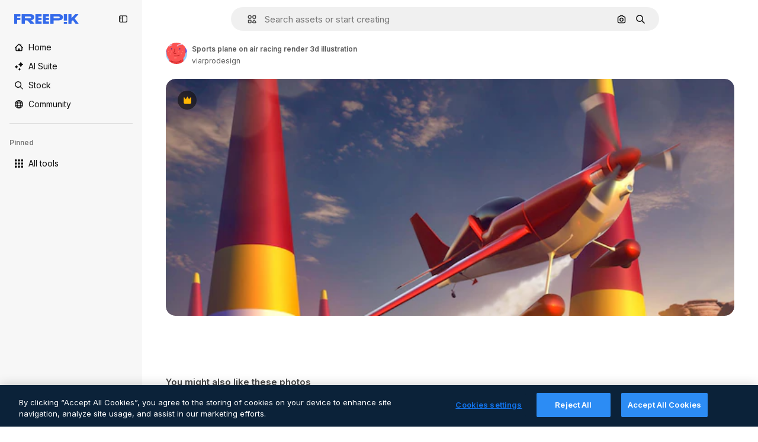

--- FILE ---
content_type: text/javascript
request_url: https://static.cdnpk.net/_next/static/viliBewmDZip-qgavC_qT/_buildManifest.js
body_size: 18585
content:
self.__BUILD_MANIFEST=function(e,s,t,a,o,i,u,n,c,l,r,d,p,h,y,v,m,g,E,B,A,k,b,f,D,I,x,L,j,N,F,w,S,_,z,K,C,H,M,G,Z,R,T,U,O,P,V,Y,q,W,J,Q,X,$,ee,es,et,ea,eo,ei,eu,en,ec,el,er,ed,ep,eh,ey,ev,em,eg,eE,eB,eA,ek,eb,ef,eD,eI,ex,eL,ej,eN,eF,ew,eS,e_,ez,eK,eC,eH,eM,eG,eZ,eR,eT,eU,eO,eP,eV,eY,eq,eW,eJ,eQ,eX,e$,e0,e8,e1,e9,e5,e4,e3,e2,e6,e7,se,ss,st,sa,so,si,su,sn,sc,sl,sr,sd,sp,sh,sy,sv,sm,sg,sE,sB,sA,sk,sb,sf,sD,sI,sx,sL,sj,sN,sF,sw,sS,s_,sz,sK,sC,sH,sM,sG,sZ,sR,sT,sU,sO,sP,sV,sY,sq,sW,sJ,sQ,sX,s$,s0,s8,s1,s9,s5,s4,s3,s2,s6,s7,te,ts,tt,ta,to,ti,tu,tn,tc,tl,tr,td,tp,th,ty,tv,tm,tg,tE,tB,tA,tk,tb,tf,tD,tI,tx,tL,tj,tN,tF,tw,tS,t_,tz,tK,tC,tH,tM,tG,tZ,tR,tT,tU,tO,tP,tV,tY,tq,tW,tJ,tQ,tX,t$,t0,t8,t1,t9,t5,t4,t3,t2,t6,t7,ae,as,at,aa,ao,ai,au,an,ac,al,ar,ad,ap,ah,ay,av,am,ag,aE,aB,aA,ak,ab,af,aD,aI,ax,aL,aj,aN,aF,aw,aS,a_,az,aK,aC,aH,aM,aG,aZ,aR,aT,aU,aO,aP,aV,aY,aq,aW,aJ,aQ,aX,a$,a0,a8,a1,a9,a5,a4,a3,a2,a6,a7,oe,os,ot,oa,oo,oi,ou,on,oc,ol,or,od,op,oh,oy,ov,om,og,oE,oB,oA,ok,ob,of,oD,oI,ox,oL,oj,oN,oF,ow,oS,o_,oz,oK,oC,oH,oM,oG,oZ,oR,oT,oU,oO,oP,oV,oY,oq,oW,oJ,oQ,oX,o$,o0,o8,o1,o9,o5,o4,o3,o2,o6,o7,ie,is,it,ia,io,ii,iu,ic,il,ir,id,ip,ih,iy,iv,im,ig,iE,iB,iA,ik,ib,iD,iI,ix,iL,ij,iN,iF,iw,iS,i_,iz,iK,iC,iH,iM,iG,iZ,iR,iT,iU,iO,iP,iV,iY,iq,iW,iJ,iQ,iX,i$,i0,i8,i1,i9,i5,i4,i3,i2,i6,i7,ue,us,ut,ua,uo,ui,uu,un,uc,ul,ur,ud,up,uh,uy,uv,um,ug,uE,uB,uA,uk,ub,uf,uD,uI,ux,uL,uj,uN,uF,uw,uS,u_,uz,uK,uC,uH,uM,uG,uZ,uR,uT,uU,uO,uP,uV,uY,uq,uW){return{__rewrites:{afterFiles:[{has:O,source:"/:nextInternalLocale(en)/metrics",destination:"/:nextInternalLocale/api/metrics"},{has:O,source:"/:nextInternalLocale(en)/healthz",destination:"/:nextInternalLocale/api/healthz"},{has:[{type:e,value:sv}],source:"/en/author/:authorSlug/icons/:param(\\d{1,})",destination:"/en/author/:authorSlug/icons/page/:param"},{has:[{type:e,value:g},{type:s,key:I}],source:sH,destination:"/:nextInternalLocale/icons-subhome-authenticated"},{has:[{type:e,value:g}],source:sH,destination:"/:nextInternalLocale/icons-subhome-anonymous"},{has:[{type:e,value:g},{type:s,key:I}],source:sM,destination:"/:nextInternalLocale/animated-icons-subhome-authenticated"},{has:[{type:e,value:g}],source:sM,destination:"/:nextInternalLocale/animated-icons-subhome-anonymous"},{has:[{type:s,key:I},{type:e,value:g}],source:sG,destination:"/:nextInternalLocale/images-subhome-authenticated"},{has:[{type:e,value:g}],source:sG,destination:"/:nextInternalLocale/images-subhome-anonymous"},{has:[{type:e,value:g},{type:s,key:I}],source:sZ,destination:"/:nextInternalLocale/mockups-subhome-authenticated"},{has:[{type:e,value:g}],source:sZ,destination:"/:nextInternalLocale/mockups-subhome-anonymous"},{has:[{type:e,value:"www.freepik.es|freepik.es|br.freepik.com|localhost"}],source:"/:nextInternalLocale(en)/mockups/categorias/:slug",destination:"/:nextInternalLocale/mockups/category/:slug"},{has:[{type:e,value:st}],source:"/it/mockups/categorie/:slug",destination:"/it/mockups/category/:slug"},{has:[{type:e,value:sa}],source:"/fr/mockups/categories/:slug",destination:"/fr/mockups/category/:slug"},{has:[{type:e,value:so}],source:"/de/mockups/kategorien/:slug",destination:"/de/mockups/category/:slug"},{has:[{type:e,value:e7}],source:"/nl/mockups/categorien/:slug",destination:"/nl/mockups/category/:slug"},{has:[{type:e,value:sm}],source:"/ja/%E3%83%A2%E3%83%83%E3%82%AF%E3%82%A2%E3%83%83%E3%83%97/%E3%82%AB%E3%83%86%E3%82%B4%E3%83%AA%E3%83%BC/:slug",destination:"/ja/mockups/category/:slug"},{has:[{type:e,value:sg}],source:"/ko/%EB%AA%A9%EC%97%85/%EC%B9%B4%ED%85%8C%EA%B3%A0%EB%A6%AC/:slug",destination:"/ko/mockups/category/:slug"},{has:[{type:e,value:si}],source:"/pl/mockups/kategorie/:slug",destination:"/pl/mockups/category/:slug"},{has:[{type:e,value:sR}],source:"/ru/%D0%BC%D0%BE%D0%BA%D0%B0%D0%BF%D1%8B/k%D0%B0%D1%82%D0%B5%D0%B3%D0%BE%D1%80%D0%B8%D0%B8/:slug",destination:"/ru/mockups/category/:slug"},{has:[{type:e,value:es}],source:"/zh-HK/%E6%A8%A3%E6%9C%AC/%E9%A1%9E%E5%88%A5/:slug",destination:"/zh-HK/mockups/category/:slug"},{has:[{type:e,value:et}],source:"/hi-IN/%E0%A4%AE%E0%A5%89%E0%A4%95%E0%A4%85%E0%A4%AA/%E0%A4%95%E0%A5%87%E0%A4%9F%E0%A5%87%E0%A4%97%E0%A4%B0%E0%A5%80/:slug",destination:"/hi-IN/mockups/category/:slug"},{has:[{type:e,value:ea}],source:"/th-TH/%E0%B8%8A%E0%B8%B4%E0%B9%89%E0%B8%99%E0%B8%87%E0%B8%B2%E0%B8%99%E0%B8%88%E0%B8%B3%E0%B8%A5%E0%B8%AD%E0%B8%87/%E0%B8%AB%E0%B8%A1%E0%B8%A7%E0%B8%94%E0%B8%AB%E0%B8%A1%E0%B8%B9%E0%B9%88/:slug",destination:"/th-TH/mockups/category/:slug"},{has:[{type:e,value:eo}],source:"/cs-CZ/mockupy/kategorie/:slug",destination:"/cs-CZ/mockups/category/:slug"},{has:[{type:e,value:ei}],source:"/da-DK/mockups/kategori/:slug",destination:"/da-DK/mockups/category/:slug"},{has:[{type:e,value:eu}],source:"/fi-FI/mallikuvat/kategoria/:slug",destination:"/fi-FI/mockups/category/:slug"},{has:[{type:e,value:en}],source:"/nb-NO/mockups/kategori/:slug",destination:"/nb-NO/mockups/category/:slug"},{has:[{type:e,value:ec}],source:"/sv-SE/mockups/kategori/:slug",destination:"/sv-SE/mockups/category/:slug"},{has:[{type:e,value:el}],source:"/tr-TR/mockup/kategori/:slug",destination:"/tr-TR/mockups/category/:slug"},{has:[{type:e,value:er}],source:"/id-ID/mockup/kategori/:slug",destination:"/id-ID/mockups/category/:slug"},{has:[{type:e,value:ed}],source:"/vi-VN/mo-hinh/danh-muc/:slug",destination:"/vi-VN/mockups/category/:slug"},{has:[{type:e,value:ep}],source:"/af-ZA/voorstellings/kategorie/:slug",destination:"/af-ZA/mockups/category/:slug"},{has:[{type:e,value:eh}],source:"/az-AZ/maketl%c9%99r/kateqoriya/:slug",destination:"/az-AZ/mockups/category/:slug"},{has:[{type:e,value:ey}],source:"/be-BY/%d0%bc%d0%b0%d0%ba%d0%b0%d0%bf%d1%8b/%d0%ba%d0%b0%d1%82%d1%8d%d0%b3%d0%be%d1%80%d1%8b%d1%8f/:slug",destination:"/be-BY/mockups/category/:slug"},{has:[{type:e,value:ev}],source:"/bg-BG/%D0%BC%D0%B0%D0%BA%D0%B5%D1%82%D0%B8/%D0%BA%D0%B0%D1%82%D0%B5%D0%B3%D0%BE%D1%80%D0%B8%D1%8F/:slug",destination:"/bg-BG/mockups/category/:slug"},{has:[{type:e,value:em}],source:"/bn-BD/%E0%A6%AE%E0%A6%95%E0%A6%86%E0%A6%AA/%E0%A6%95%E0%A7%8D%E0%A6%AF%E0%A6%BE%E0%A6%9F%E0%A6%BE%E0%A6%97%E0%A6%B0%E0%A6%BF/:slug",destination:"/bn-BD/mockups/category/:slug"},{has:[{type:e,value:eg}],source:"/bs-BA/makete/kategorija/:slug",destination:"/bs-BA/mockups/category/:slug"},{has:[{type:e,value:eE}],source:"/ceb-PH/mga-mockup/kategoriya/:slug",destination:"/ceb-PH/mockups/category/:slug"},{has:[{type:e,value:eB}],source:"/el-GR/mockups/katigoria/:slug",destination:"/el-GR/mockups/category/:slug"},{has:[{type:e,value:eA}],source:"/et-EE/makette/kategooria/:slug",destination:"/et-EE/mockups/category/:slug"},{has:[{type:e,value:ek}],source:"/gu-IN/%e0%aa%ae%e0%ab%8b%e0%aa%95%e0%aa%85%e0%aa%aa%e0%ab%8d%e0%aa%b8/%e0%aa%b6%e0%ab%8d%e0%aa%b0%e0%ab%87%e0%aa%a3%e0%ab%80/:slug",destination:"/gu-IN/mockups/category/:slug"},{has:[{type:e,value:eb}],source:"/ha-NG/tsararrun-samfura/naui/:slug",destination:"/ha-NG/mockups/category/:slug"},{has:[{type:e,value:ef}],source:"/hr-HR/makete/kategorija/:slug",destination:"/hr-HR/mockups/category/:slug"},{has:[{type:e,value:eD}],source:"/hu-HU/makettek/kategoria/:slug",destination:"/hu-HU/mockups/category/:slug"},{has:[{type:e,value:eI}],source:"/hy-AM/%d5%b4%d5%a1%d5%af%d5%a5%d5%bf%d5%b6%d5%a5%d6%80/%d5%af%d5%a1%d5%bf%d5%a5%d5%a3%d5%b8%d6%80%d5%ab%d5%a1/:slug",destination:"/hy-AM/mockups/category/:slug"},{has:[{type:e,value:ex}],source:"/ig-NG/ihe-nlereanya/%e1%bb%a5d%e1%bb%8b/:slug",destination:"/ig-NG/mockups/category/:slug"},{has:[{type:e,value:eL}],source:"/is-IS/fleiri-synishorn/flokkur/:slug",destination:"/is-IS/mockups/category/:slug"},{has:[{type:e,value:ej}],source:"/jv-ID/para-mockup/kategori/:slug",destination:"/jv-ID/mockups/category/:slug"},{has:[{type:e,value:eN}],source:"/ka-GE/%e1%83%9b%e1%83%90%e1%83%99%e1%83%94%e1%83%a2%e1%83%94%e1%83%91%e1%83%98/%e1%83%99%e1%83%90%e1%83%a2%e1%83%94%e1%83%92%e1%83%9d%e1%83%a0%e1%83%98%e1%83%90/:slug",destination:"/ka-GE/mockups/category/:slug"},{has:[{type:e,value:eF}],source:"/kk-KZ/%d0%bc%d0%be%d0%ba%d0%b0%d0%bf%d1%82%d0%b0%d1%80/%d1%81%d0%b0%d0%bd%d0%b0%d1%82/:slug",destination:"/kk-KZ/mockups/category/:slug"},{has:[{type:e,value:ew}],source:"/km-KH/%e1%9e%85%e1%9f%92%e1%9e%9a%e1%9e%be%e1%9e%93%e1%9e%82%e1%9f%86%e1%9e%9a%e1%9e%bc/%e1%9e%94%e1%9f%92%e1%9e%9a%e1%9e%97%e1%9f%81%e1%9e%91/:slug",destination:"/km-KH/mockups/category/:slug"},{has:[{type:e,value:eS}],source:"/kn-IN/%e0%b2%86%e0%b2%95%e0%b3%83%e0%b2%a4%e0%b2%bf-%e0%b2%ae%e0%b2%be%e0%b2%a6%e0%b2%b0%e0%b2%bf/%e0%b2%b5%e0%b2%b0%e0%b3%8d%e0%b2%97/:slug",destination:"/kn-IN/mockups/category/:slug"},{has:[{type:e,value:e_}],source:"/lo-LA/%E0%BA%AB%E0%BA%BC%E0%BA%B2%E0%BA%8D%E0%BB%81%E0%BA%9A%E0%BA%9A%E0%BA%88%E0%BA%B3%E0%BA%A5%E0%BA%AD%E0%BA%87/%E0%BA%9B%E0%BA%B0%E0%BB%80%E0%BA%9E%E0%BA%94/:slug",destination:"/lo-LA/mockups/category/:slug"},{has:[{type:e,value:ez}],source:"/lt-LT/maketai/kategorija/:slug",destination:"/lt-LT/mockups/category/:slug"},{has:[{type:e,value:eK}],source:"/lv-LV/maketiem/kategorija/:slug",destination:"/lv-LV/mockups/category/:slug"},{has:[{type:e,value:eC}],source:"/mk-MK/%d0%bc%d0%b0%d0%ba%d0%b5%d1%82%d0%b8/%d0%ba%d0%b0%d1%82%d0%b5%d0%b3%d0%be%d1%80%d0%b8%d1%98%d0%b0/:slug",destination:"/mk-MK/mockups/category/:slug"},{has:[{type:e,value:eH}],source:"/ml-IN/%e0%b4%ae%e0%b5%8b%e0%b4%95%e0%b5%8d%e0%b4%95%e0%b4%aa%e0%b5%8d%e0%b4%aa%e0%b5%81%e0%b4%95%e0%b5%be/%e0%b4%b5%e0%b4%bf%e0%b4%ad%e0%b4%be%e0%b4%97%e0%b4%82/:slug",destination:"/ml-IN/mockups/category/:slug"},{has:[{type:e,value:eM}],source:"/mn-MN/%d1%82%d0%b0%d0%bd%d0%b8%d0%bb%d1%86%d1%83%d1%83%d0%bb%d0%b3%d0%b0-%d0%b7%d0%b0%d0%b3%d0%b2%d0%b0%d1%80%d1%83%d1%83%d0%b4/%d0%b0%d0%bd%d0%b3%d0%b8%d0%bb%d0%b0%d0%bb/:slug",destination:"/mn-MN/mockups/category/:slug"},{has:[{type:e,value:eG}],source:"/mr-IN/%E0%A4%AE%E0%A5%89%E0%A4%95%E0%A4%85%E0%A4%AA%E0%A5%8D%E0%A4%B8/%E0%A4%B5%E0%A4%B0%E0%A5%8D%E0%A4%97/:slug",destination:"/mr-IN/mockups/category/:slug"},{has:[{type:e,value:eZ}],source:"/ms-MY/mockup-berbilang/kategori/:slug",destination:"/ms-MY/mockups/category/:slug"},{has:[{type:e,value:eR}],source:"/my-MM/%e1%80%99%e1%80%b1%e1%80%ac%e1%80%b7%e1%80%80%e1%80%95%e1%80%ba%e1%80%99%e1%80%bb%e1%80%ac%e1%80%b8/%e1%80%a1%e1%80%99%e1%80%bb%e1%80%ad%e1%80%af%e1%80%b8%e1%80%a1%e1%80%85%e1%80%ac%e1%80%b8/:slug",destination:"/my-MM/mockups/category/:slug"},{has:[{type:e,value:eT}],source:"/ne-NP/%e0%a4%ae%e0%a5%8b%e0%a4%95%e0%a4%85%e0%a4%aa%e0%a4%b9%e0%a4%b0%e0%a5%82/%e0%a4%b6%e0%a5%8d%e0%a4%b0%e0%a5%87%e0%a4%a3%e0%a5%80/:slug",destination:"/ne-NP/mockups/category/:slug"},{has:[{type:e,value:eU}],source:"/pa-IN/%e0%a8%ae%e0%a9%8c%e0%a8%95%e0%a8%85%e0%a9%b1%e0%a8%aa%e0%a8%b8/%e0%a8%b8%e0%a8%bc%e0%a9%8d%e0%a8%b0%e0%a9%87%e0%a8%a3%e0%a9%80/:slug",destination:"/pa-IN/mockups/category/:slug"},{has:[{type:e,value:"pt.freepik.com|localhost"}],source:"/pt/mockups/categorias/:slug",destination:"/pt/mockups/category/:slug"},{has:[{type:e,value:eO}],source:"/ro-RO/mockup-uri/categorie/:slug",destination:"/ro-RO/mockups/category/:slug"},{has:[{type:e,value:eP}],source:"/si-LK/%E0%B6%B6%E0%B7%9C%E0%B7%84%E0%B7%9D-%E0%B6%B8%E0%B7%9C%E0%B6%9A%E0%B7%8A%E0%B6%85%E0%B6%B4%E0%B7%8A/%E0%B6%B4%E0%B7%8A%E0%B6%BB%E0%B7%80%E0%B6%BB%E0%B7%8A%E0%B6%9C%E0%B6%BA/:slug",destination:"/si-LK/mockups/category/:slug"},{has:[{type:e,value:eV}],source:"/sk-SK/mockupy/kateg%c3%b3ria/:slug",destination:"/sk-SK/mockups/category/:slug"},{has:[{type:e,value:eY}],source:"/sl-SI/maket/kategorija/:slug",destination:"/sl-SI/mockups/category/:slug"},{has:[{type:e,value:eq}],source:"/so-SO/muunado/qeybta/:slug",destination:"/so-SO/mockups/category/:slug"},{has:[{type:e,value:eW}],source:"/sq-AL/disa-makete/kategori/:slug",destination:"/sq-AL/mockups/category/:slug"},{has:[{type:e,value:eJ}],source:"/sr-RS/makete/kategorija/:slug",destination:"/sr-RS/mockups/category/:slug"},{has:[{type:e,value:eQ}],source:"/sw-KE/maktaba/kategoria/:slug",destination:"/sw-KE/mockups/category/:slug"},{has:[{type:e,value:eX}],source:"/ta-IN/%E0%AE%A8%E0%AE%95%E0%AE%B2%E0%AF%8D-%E0%AE%B5%E0%AE%9F%E0%AE%BF%E0%AE%B5%E0%AE%99%E0%AF%8D%E0%AE%95%E0%AE%B3%E0%AF%8D/%E0%AE%B5%E0%AE%95%E0%AF%88/:slug",destination:"/ta-IN/mockups/category/:slug"},{has:[{type:e,value:e$}],source:"/te-IN/%E0%B0%AE%E0%B0%BE%E0%B0%95%E0%B1%8D%E0%B0%AA%E0%B1%8D%E0%B0%B2%E0%B1%81/%E0%B0%B5%E0%B0%B0%E0%B1%8D%E0%B0%97%E0%B0%82/:slug",destination:"/te-IN/mockups/category/:slug"},{has:[{type:e,value:e0}],source:"/tl-PH/mga-mockup/kategorya/:slug",destination:"/tl-PH/mockups/category/:slug"},{has:[{type:e,value:e8}],source:"/uk-UA/%D0%BC%D0%BE%D0%BA%D0%B0%D0%BF%D0%B8/%D0%BA%D0%B0%D1%82%D0%B5%D0%B3%D0%BE%D1%80%D1%96%D1%8F/:slug",destination:"/uk-UA/mockups/category/:slug"},{has:[{type:e,value:e1}],source:"/uz-UZ/maketlar/kategoriya/:slug",destination:"/uz-UZ/mockups/category/:slug"},{has:[{type:e,value:e9}],source:"/yo-NG/%c3%a0w%e1%bb%8dn-%c3%a0p%e1%ba%b9%e1%ba%b9r%e1%ba%b9-%c3%a0w%c3%b2r%c3%a1n/%e1%ba%b9ka/:slug",destination:"/yo-NG/mockups/category/:slug"},{has:[{type:e,value:e5}],source:"/zh-CN/%E6%A8%A1%E5%9E%8B/%E7%B1%BB%E5%88%AB/:slug",destination:"/zh-CN/mockups/category/:slug"},{has:[{type:e,value:e4}],source:"/zh-TW/%e5%a4%9a%e5%80%8b%e6%a8%a1%e6%93%ac%e5%9c%96/%e9%a1%9e%e5%88%a5/:slug",destination:"/zh-TW/mockups/category/:slug"},{has:[{type:e,value:e3}],source:"/zu-ZA/izifanekiso/isigaba/:slug",destination:"/zu-ZA/mockups/category/:slug"},{has:[{type:s,key:I},{type:e,value:g}],source:sT,destination:"/:nextInternalLocale/photos-subhome-authenticated"},{has:[{type:e,value:g}],source:sT,destination:"/:nextInternalLocale/photos-subhome-anonymous"},{has:[{type:s,key:I},{type:e,value:g}],source:sU,destination:"/:nextInternalLocale/stock-subhome-authenticated"},{has:[{type:e,value:g}],source:sU,destination:"/:nextInternalLocale/stock-subhome-anonymous"},{has:[{type:s,key:I},{type:e,value:g}],source:sO,destination:"/:nextInternalLocale/templates-subhome-authenticated"},{has:[{type:e,value:g}],source:sO,destination:"/:nextInternalLocale/templates-subhome-anonymous"},{has:[{type:e,value:"www.freepik.com|freepik.com|ru.freepik.com|localhost"}],source:"/:nextInternalLocale(en)/create/:slug",destination:"/:nextInternalLocale/templates/category/:slug"},{has:[{type:e,value:"www.freepik.es|freepik.es|localhost"}],source:"/es/crear/:slug",destination:"/es/templates/category/:slug"},{has:[{type:e,value:so}],source:"/de/erstellen/:slug",destination:"/de/templates/category/:slug"},{has:[{type:e,value:sa}],source:"/fr/creer/:slug",destination:"/fr/templates/category/:slug"},{has:[{type:e,value:st}],source:"/it/creare/:slug",destination:"/it/templates/category/:slug"},{has:[{type:e,value:sE}],source:"/pt/criar/:slug",destination:"/pt/templates/category/:slug"},{has:[{type:e,value:sm}],source:"/ja/%E4%BD%9C%E6%88%90%E3%81%99%E3%82%8B/:slug",destination:"/ja/templates/category/:slug"},{has:[{type:e,value:sg}],source:"/ko/%EC%83%9D%EC%84%B1%ED%95%98%EA%B8%B0/:slug",destination:"/ko/templates/category/:slug"},{has:[{type:e,value:e7}],source:"/nl/maken/:slug",destination:"/nl/templates/category/:slug"},{has:[{type:e,value:si}],source:"/pl/tworzyc/:slug",destination:"/pl/templates/category/:slug"},{has:[{type:e,value:es}],source:"/zh-HK/%E5%89%B5%E9%80%A0/:slug",destination:"/zh-HK/templates/category/:slug"},{has:[{type:e,value:et}],source:"/hi-IN/%E0%A4%95%E0%A5%8D%E0%A4%B0%E0%A5%80%E0%A4%90%E0%A4%9F/:slug",destination:"/hi-IN/templates/category/:slug"},{has:[{type:e,value:ea}],source:"/th-TH/%E0%B8%AA%E0%B8%A3%E0%B9%89%E0%B8%B2%E0%B8%87/:slug",destination:"/th-TH/templates/category/:slug"},{has:[{type:e,value:eo}],source:"/cs-CZ/vytvorit/:slug",destination:"/cs-CZ/templates/category/:slug"},{has:[{type:e,value:ei}],source:"/da-DK/generer/:slug",destination:"/da-DK/templates/category/:slug"},{has:[{type:e,value:eu}],source:"/fi-FI/luo/:slug",destination:"/fi-FI/templates/category/:slug"},{has:[{type:e,value:en}],source:"/nb-NO/opprette/:slug",destination:"/nb-NO/templates/category/:slug"},{has:[{type:e,value:ec}],source:"/sv-SE/skapa/:slug",destination:"/sv-SE/templates/category/:slug"},{has:[{type:e,value:el}],source:"/tr-TR/olustur/:slug",destination:"/tr-TR/templates/category/:slug"},{has:[{type:e,value:er}],source:"/id-ID/buat/:slug",destination:"/id-ID/templates/category/:slug"},{has:[{type:e,value:ed}],source:"/vi-VN/tao/:slug",destination:"/vi-VN/templates/category/:slug"},{has:[{type:e,value:em}],source:"/bn-BD/%E0%A6%A4%E0%A7%88%E0%A6%B0%E0%A6%BF-%E0%A6%95%E0%A6%B0%E0%A7%81%E0%A6%A8/:slug",destination:"/bn-BD/templates/category/:slug"},{has:[{type:e,value:e5}],source:"/zh-CN/%E5%88%9B%E5%BB%BA/:slug",destination:"/zh-CN/templates/category/:slug"},{has:[{type:e,value:eB}],source:"/el-GR/dimiourgia/:slug",destination:"/el-GR/templates/category/:slug"},{has:[{type:e,value:eZ}],source:"/ms-MY/cipta/:slug",destination:"/ms-MY/templates/category/:slug"},{has:[{type:e,value:eO}],source:"/ro-RO/creare/:slug",destination:"/ro-RO/templates/category/:slug"},{has:[{type:e,value:eX}],source:"/ta-IN/%E0%AE%89%E0%AE%B0%E0%AF%81%E0%AE%B5%E0%AE%BE%E0%AE%95%E0%AF%8D%E0%AE%95%E0%AF%81/:slug",destination:"/ta-IN/templates/category/:slug"},{has:[{type:e,value:e8}],source:"/uk-UA/%D1%81%D1%82%D0%B2%D0%BE%D1%80%D0%B8%D1%82%D0%B8/:slug",destination:"/uk-UA/templates/category/:slug"},{has:[{type:e,value:ep}],source:"/af-ZA/skep/:slug",destination:"/af-ZA/templates/category/:slug"},{has:[{type:e,value:eD}],source:"/hu-HU/keszites/:slug",destination:"/hu-HU/templates/category/:slug"},{has:[{type:e,value:ev}],source:"/bg-BG/%D1%81%D1%8A%D0%B7%D0%B4%D0%B0%D0%B9/:slug",destination:"/bg-BG/templates/category/:slug"},{has:[{type:e,value:eQ}],source:"/sw-KE/unda/:slug",destination:"/sw-KE/templates/category/:slug"},{has:[{type:e,value:e$}],source:"/te-IN/%E0%B0%B8%E0%B1%83%E0%B0%B7%E0%B1%8D%E0%B0%9F%E0%B0%BF%E0%B0%82%E0%B0%9A%E0%B1%81/:slug",destination:"/te-IN/templates/category/:slug"},{has:[{type:e,value:eG}],source:"/mr-IN/%E0%A4%A4%E0%A4%AF%E0%A4%BE%E0%A4%B0-%E0%A4%95%E0%A4%B0%E0%A4%BE/:slug",destination:"/mr-IN/templates/category/:slug"},{has:[{type:e,value:eV}],source:"/sk-SK/vytvorit/:slug",destination:"/sk-SK/templates/category/:slug"},{has:[{type:e,value:eA}],source:"/et-EE/loo/:slug",destination:"/et-EE/templates/category/:slug"},{has:[{type:e,value:eK}],source:"/lv-LV/izveidot/:slug",destination:"/lv-LV/templates/category/:slug"},{has:[{type:e,value:ez}],source:"/lt-LT/kurti/:slug",destination:"/lt-LT/templates/category/:slug"},{has:[{type:e,value:eY}],source:"/sl-SI/ustvari/:slug",destination:"/sl-SI/templates/category/:slug"},{has:[{type:e,value:ef}],source:"/hr-HR/stvoriti/:slug",destination:"/hr-HR/templates/category/:slug"},{has:[{type:e,value:eJ}],source:"/sr-RS/napraviti/:slug",destination:"/sr-RS/templates/category/:slug"},{has:[{type:e,value:e0}],source:"/tl-PH/lumikha/:slug",destination:"/tl-PH/templates/category/:slug"},{has:[{type:e,value:e4}],source:"/zh-TW/%E5%BB%BA%E7%AB%8B/:slug",destination:"/zh-TW/templates/category/:slug"},{has:[{type:e,value:e3}],source:"/zu-ZA/dala/:slug",destination:"/zu-ZA/templates/category/:slug"},{has:[{type:e,value:e9}],source:"/yo-NG/%E1%B9%A3%E1%BA%B9da/:slug",destination:"/yo-NG/templates/category/:slug"},{has:[{type:e,value:eb}],source:"/ha-NG/%C6%99ir%C6%99ira/:slug",destination:"/ha-NG/templates/category/:slug"},{has:[{type:e,value:ex}],source:"/ig-NG/mep%E1%BB%A5ta/:slug",destination:"/ig-NG/templates/category/:slug"},{has:[{type:e,value:eU}],source:"/pa-IN/%E0%A8%AC%E0%A8%A3%E0%A8%BE%E0%A8%93/:slug",destination:"/pa-IN/templates/category/:slug"},{has:[{type:e,value:ek}],source:"/gu-IN/%E0%AA%AC%E0%AA%A8%E0%AA%BE%E0%AA%B5%E0%AB%8B/:slug",destination:"/gu-IN/templates/category/:slug"},{has:[{type:e,value:eS}],source:"/kn-IN/%E0%B2%B0%E0%B2%9A%E0%B2%BF%E0%B2%B8%E0%B2%BF/:slug",destination:"/kn-IN/templates/category/:slug"},{has:[{type:e,value:eH}],source:"/ml-IN/%E0%B4%B8%E0%B5%83%E0%B4%B7%E0%B5%8D%E0%B4%9F%E0%B4%BF%E0%B4%95%E0%B5%8D%E0%B4%95%E0%B5%81%E0%B4%95/:slug",destination:"/ml-IN/templates/category/:slug"},{has:[{type:e,value:eP}],source:"/si-LK/%E0%B7%83%E0%B7%8F%E0%B6%AF%E0%B6%B1%E0%B7%8A%E0%B6%B1/:slug",destination:"/si-LK/templates/category/:slug"},{has:[{type:e,value:ew}],source:"/km-KH/%E1%9E%94%E1%9E%84%E1%9F%92%E1%9E%80%E1%9E%BE%E1%9E%8F/:slug",destination:"/km-KH/templates/category/:slug"},{has:[{type:e,value:eI}],source:"/hy-AM/%D5%BD%D5%BF%D5%A5%D5%B2%D5%AE%D5%A5%D5%AC/:slug",destination:"/hy-AM/templates/category/:slug"},{has:[{type:e,value:eN}],source:"/ka-GE/%E1%83%A8%E1%83%94%E1%83%A5%E1%83%9B%E1%83%9C%E1%83%90/:slug",destination:"/ka-GE/templates/category/:slug"},{has:[{type:e,value:eh}],source:"/az-AZ/yarat/:slug",destination:"/az-AZ/templates/category/:slug"},{has:[{type:e,value:eF}],source:"/kk-KZ/%D0%B6%D0%B0%D1%81%D0%B0%D1%83/:slug",destination:"/kk-KZ/templates/category/:slug"},{has:[{type:e,value:eM}],source:"/mn-MN/%D0%B1%D2%AF%D1%82%D1%8D%D1%8D%D1%85/:slug",destination:"/mn-MN/templates/category/:slug"},{has:[{type:e,value:eT}],source:"/ne-NP/%E0%A4%B8%E0%A4%BF%E0%A4%B0%E0%A5%8D%E0%A4%9C%E0%A4%A8%E0%A4%BE-%E0%A4%97%E0%A4%B0%E0%A5%8D%E0%A4%A8%E0%A5%81%E0%A4%B9%E0%A5%8B%E0%A4%B8%E0%A5%8D/:slug",destination:"/ne-NP/templates/category/:slug"},{has:[{type:e,value:e_}],source:"/lo-LA/%E0%BA%AA%E0%BB%89%E0%BA%B2%E0%BA%87/:slug",destination:"/lo-LA/templates/category/:slug"},{has:[{type:e,value:ey}],source:"/be-BY/%D1%81%D1%82%D0%B2%D0%B0%D1%80%D1%8B%D1%86%D1%8C/:slug",destination:"/be-BY/templates/category/:slug"},{has:[{type:e,value:e1}],source:"/uz-UZ/yaratish/:slug",destination:"/uz-UZ/templates/category/:slug"},{has:[{type:e,value:eW}],source:"/sq-AL/krijo/:slug",destination:"/sq-AL/templates/category/:slug"},{has:[{type:e,value:eC}],source:"/mk-MK/%D0%BA%D1%80%D0%B5%D0%B8%D1%80%D0%B0%D1%98/:slug",destination:"/mk-MK/templates/category/:slug"},{has:[{type:e,value:eg}],source:"/bs-BA/kreiraj/:slug",destination:"/bs-BA/templates/category/:slug"},{has:[{type:e,value:eE}],source:"/ceb-PH/paghimo/:slug",destination:"/ceb-PH/templates/category/:slug"},{has:[{type:e,value:ej}],source:"/jv-ID/ngawe/:slug",destination:"/jv-ID/templates/category/:slug"},{has:[{type:e,value:eL}],source:"/is-IS/b%C3%BAa-til/:slug",destination:"/is-IS/templates/category/:slug"},{has:[{type:e,value:eR}],source:"/my-MM/%E1%80%96%E1%80%94%E1%80%BA%E1%80%90%E1%80%AE%E1%80%B8%E1%80%9B%E1%80%94%E1%80%BA/:slug",destination:"/my-MM/templates/category/:slug"},{has:[{type:e,value:eq}],source:"/so-SO/abuuro/:slug",destination:"/so-SO/templates/category/:slug"},{has:[{type:s,key:I},{type:e,value:g}],source:sP,destination:"/:nextInternalLocale/vectors-subhome-authenticated"},{has:[{type:e,value:g}],source:sP,destination:"/:nextInternalLocale/vectors-subhome-anonymous"},{has:[{type:s,key:I},{type:e,value:g}],source:sV,destination:"/:nextInternalLocale/videos-subhome-authenticated"},{has:[{type:e,value:g}],source:sV,destination:"/:nextInternalLocale/videos-subhome-anonymous"},{has:O,source:sY,destination:su},{has:O,source:sq,destination:sc},{has:[{type:e,value:sl}],source:sW,destination:su},{has:[{type:e,value:sl}],source:sJ,destination:sc},{has:[{type:e,value:"(it|br).freepik.com|localhost"}],source:"/:nextInternalLocale(en)/video-gratuito/:id*",destination:su},{has:[{type:e,value:sa}],source:sQ,destination:sX},{has:[{type:s,key:t,value:"1"},{type:e,value:so}],source:s$,destination:s0},{has:[{type:s,key:t,value:"1"},{type:e,value:e7}],source:sB,destination:sA},{has:[{type:s,key:t,value:"1"},{type:e,value:si}],source:s8,destination:s1},{has:[{type:s,key:t,value:a},{type:e,value:es}],source:s9,destination:s5},{has:[{type:s,key:t,value:a},{type:e,value:es}],source:s4,destination:s3},{has:[{type:s,key:t,value:a},{type:e,value:et}],source:s2,destination:s6},{has:[{type:s,key:t,value:a},{type:e,value:et}],source:s7,destination:te},{has:[{type:s,key:t,value:a},{type:e,value:ea}],source:ts,destination:tt},{has:[{type:s,key:t,value:a},{type:e,value:ea}],source:ta,destination:to},{has:[{type:s,key:t,value:a},{type:e,value:eo}],source:ti,destination:tu},{has:[{type:s,key:t,value:a},{type:e,value:eo}],source:tn,destination:tc},{has:[{type:s,key:t,value:a},{type:e,value:ei}],source:tl,destination:tr},{has:[{type:s,key:t,value:a},{type:e,value:ei}],source:td,destination:tp},{has:[{type:s,key:t,value:a},{type:e,value:eu}],source:th,destination:ty},{has:[{type:s,key:t,value:a},{type:e,value:eu}],source:tv,destination:tm},{has:[{type:s,key:t,value:a},{type:e,value:en}],source:tg,destination:tE},{has:[{type:s,key:t,value:a},{type:e,value:en}],source:tB,destination:tA},{has:[{type:s,key:t,value:a},{type:e,value:ec}],source:tk,destination:tb},{has:[{type:s,key:t,value:a},{type:e,value:ec}],source:tf,destination:tD},{has:[{type:s,key:t,value:a},{type:e,value:el}],source:tI,destination:tx},{has:[{type:s,key:t,value:a},{type:e,value:el}],source:tL,destination:tj},{has:[{type:s,key:t,value:a},{type:e,value:er}],source:tN,destination:tF},{has:[{type:s,key:t,value:a},{type:e,value:er}],source:tw,destination:tS},{has:[{type:s,key:t,value:a},{type:e,value:ed}],source:t_,destination:tz},{has:[{type:s,key:t,value:a},{type:e,value:ed}],source:tK,destination:tC},{has:O,source:sY,destination:su},{has:O,source:sq,destination:sc},{has:[{type:e,value:sl}],source:sW,destination:su},{has:[{type:e,value:sl}],source:sJ,destination:sc},{has:[{type:e,value:st}],source:"/it/video-gratuito/:id*",destination:"/it/free-video-with-tunes/:id*"},{has:[{type:e,value:sE}],source:"/pt/video-gratuito/:id*",destination:"/pt/free-video-with-tunes/:id*"},{has:[{type:e,value:sa}],source:sQ,destination:sX},{has:[{type:e,value:e7}],source:sB,destination:sA},{has:[{type:e,value:so}],source:s$,destination:s0},{has:[{type:e,value:e7}],source:sB,destination:sA},{has:[{type:e,value:si}],source:s8,destination:s1},{has:[{type:e,value:es}],source:s9,destination:s5},{has:[{type:e,value:es}],source:s4,destination:s3},{has:[{type:e,value:et}],source:s2,destination:s6},{has:[{type:e,value:et}],source:s7,destination:te},{has:[{type:e,value:ea}],source:ts,destination:tt},{has:[{type:e,value:ea}],source:ta,destination:to},{has:[{type:e,value:eo}],source:ti,destination:tu},{has:[{type:e,value:eo}],source:tn,destination:tc},{has:[{type:e,value:ei}],source:tl,destination:tr},{has:[{type:e,value:ei}],source:td,destination:tp},{has:[{type:e,value:eu}],source:th,destination:ty},{has:[{type:e,value:eu}],source:tv,destination:tm},{has:[{type:e,value:en}],source:tg,destination:tE},{has:[{type:e,value:en}],source:tB,destination:tA},{has:[{type:e,value:ec}],source:tk,destination:tb},{has:[{type:e,value:ec}],source:tf,destination:tD},{has:[{type:e,value:el}],source:tI,destination:tx},{has:[{type:e,value:el}],source:tL,destination:tj},{has:[{type:e,value:er}],source:tN,destination:tF},{has:[{type:e,value:er}],source:tw,destination:tS},{has:[{type:e,value:ed}],source:t_,destination:tz},{has:[{type:e,value:ed}],source:tK,destination:tC},{has:[{type:e,value:g}],source:"/:nextInternalLocale(en)/videos/category/:slug((?!sponsor|\\d).*)",destination:"/:nextInternalLocale/videos-category/:slug"},{has:[{type:e,value:st}],source:"/it/video/categorie/:slug((?!sponsor|\\d).*)",destination:"/it/videos-category/:slug"},{has:[{type:e,value:"www.freepik.es|localhost"}],source:"/es/videos/categorias/:slug((?!sponsor|\\d).*)",destination:"/es/videos-category/:slug"},{has:[{type:e,value:sE}],source:"/pt/videos/categorias/:slug((?!sponsor|\\d).*)",destination:"/pt/videos-category/:slug"},{has:[{type:e,value:sa}],source:"/fr/videos/categories/:slug((?!sponsor|\\d).*)",destination:"/fr/videos-category/:slug"},{has:[{type:e,value:so}],source:"/de/videos/kategorien/:slug((?!sponsor|\\d).*)",destination:"/de/videos-category/:slug"},{has:[{type:e,value:e7}],source:"/nl/videos/categorien/:slug((?!sponsor|\\d).*)",destination:"/nl/videos-category/:slug"},{has:[{type:e,value:sm}],source:"/ja/videos/%E3%82%AB%E3%83%86%E3%82%B4%E3%83%AA%E3%83%BC/:slug((?!sponsor|\\d).*)",destination:"/ja/videos-category/:slug"},{has:[{type:e,value:sg}],source:"/ko/videos/%EC%B9%B4%ED%85%8C%EA%B3%A0%EB%A6%AC/:slug((?!sponsor|\\d).*)",destination:"/ko/videos-category/:slug"},{has:[{type:e,value:si}],source:"/pl/videos/kategorie/:slug((?!sponsor|\\d).*)",destination:"/pl/videos-category/:slug"},{has:[{type:e,value:sR}],source:"/ru/videos/k%D0%B0%D1%82%D0%B5%D0%B3%D0%BE%D1%80%D0%B8%D0%B8/:slug((?!sponsor|\\d).*)",destination:"/ru/videos-category/:slug"},{has:[{type:e,value:es}],source:"/zh-HK/%E8%A6%96%E9%A0%BB/%E9%A1%9E%E5%88%A5/:slug((?!sponsor|\\d).*)",destination:"/zh-HK/videos-category/:slug"},{has:[{type:e,value:st}],source:"/it/video/:slug*",destination:"/it/videos/:slug*"},{has:[{type:e,value:es}],source:"/zh-HK/%E8%A6%96%E9%A0%BB/:slug*",destination:"/zh-HK/videos/:slug*"},{has:[{type:e,value:et}],source:"/hi-IN/%E0%A4%B5%E0%A5%80%E0%A4%A1%E0%A4%BF%E0%A4%AF%E0%A5%8B%E0%A5%9B/%E0%A4%95%E0%A5%87%E0%A4%9F%E0%A5%87%E0%A4%97%E0%A4%B0%E0%A5%80/:slug((?!sponsor|\\d).*)",destination:"/hi-IN/videos-category/:slug"},{has:[{type:e,value:et}],source:"/hi-IN/%E0%A4%B5%E0%A5%80%E0%A4%A1%E0%A4%BF%E0%A4%AF%E0%A5%8B%E0%A5%9B/:slug*",destination:"/hi-IN/videos/:slug*"},{has:[{type:e,value:ea}],source:"/th-TH/%E0%B8%A7%E0%B8%B4%E0%B8%94%E0%B8%B5%E0%B9%82%E0%B8%AD/%E0%B8%AB%E0%B8%A1%E0%B8%A7%E0%B8%94%E0%B8%AB%E0%B8%A1%E0%B8%B9%E0%B9%88/:slug((?!sponsor|\\d).*)",destination:"/th-TH/videos-category/:slug"},{has:[{type:e,value:ea}],source:"/th-TH/%E0%B8%A7%E0%B8%B4%E0%B8%94%E0%B8%B5%E0%B9%82%E0%B8%AD/:slug*",destination:"/th-TH/videos/:slug*"},{has:[{type:e,value:eo}],source:"/cs-CZ/videa/kategorie/:slug((?!sponsor|\\d).*)",destination:"/cs-CZ/videos-category/:slug"},{has:[{type:e,value:eo}],source:"/cs-CZ/videa/:slug*",destination:"/cs-CZ/videos/:slug*"},{has:[{type:e,value:ei}],source:"/da-DK/videoer/kategori/:slug((?!sponsor|\\d).*)",destination:"/da-DK/videos-category/:slug"},{has:[{type:e,value:ei}],source:"/da-DK/videoer/:slug*",destination:"/da-DK/videos/:slug*"},{has:[{type:e,value:eu}],source:"/fi-FI/videot/kategoria/:slug((?!sponsor|\\d).*)",destination:"/fi-FI/videos-category/:slug"},{has:[{type:e,value:eu}],source:"/fi-FI/videot/:slug*",destination:"/fi-FI/videos/:slug*"},{has:[{type:e,value:en}],source:"/nb-NO/videoer/kategori/:slug((?!sponsor|\\d).*)",destination:"/nb-NO/videos-category/:slug"},{has:[{type:e,value:en}],source:"/nb-NO/videoer/:slug*",destination:"/nb-NO/videos/:slug*"},{has:[{type:e,value:ec}],source:"/sv-SE/videos/kategori/:slug((?!sponsor|\\d).*)",destination:"/sv-SE/videos-category/:slug"},{has:[{type:e,value:ec}],source:tH,destination:tH},{has:[{type:e,value:el}],source:"/tr-TR/videolar/kategori/:slug((?!sponsor|\\d).*)",destination:"/tr-TR/videos-category/:slug"},{has:[{type:e,value:el}],source:"/tr-TR/videolar/:slug*",destination:"/tr-TR/videos/:slug*"},{has:[{type:e,value:er}],source:"/id-ID/video/kategori/:slug((?!sponsor|\\d).*)",destination:"/id-ID/videos-category/:slug"},{has:[{type:e,value:er}],source:"/id-ID/video/:slug*",destination:"/id-ID/videos/:slug*"},{has:[{type:e,value:ed}],source:"/vi-VN/videos/danh-muc/:slug((?!sponsor|\\d).*)",destination:"/vi-VN/videos-category/:slug"},{has:[{type:e,value:ed}],source:tM,destination:tM},{has:[{type:s,key:t,value:a},{type:e,value:ep}],source:tG,destination:tZ},{has:[{type:s,key:t,value:a},{type:e,value:ep}],source:tR,destination:tT},{has:[{type:e,value:ep}],source:tG,destination:tZ},{has:[{type:e,value:ep}],source:tR,destination:tT},{has:[{type:e,value:ep}],source:"/af-ZA/videos/kategorie/:slug((?!sponsor|\\d).*)",destination:"/af-ZA/videos-category/:slug"},{has:[{type:e,value:ep}],source:tU,destination:tU},{has:[{type:s,key:t,value:a},{type:e,value:eh}],source:tO,destination:tP},{has:[{type:s,key:t,value:a},{type:e,value:eh}],source:tV,destination:tY},{has:[{type:e,value:eh}],source:tO,destination:tP},{has:[{type:e,value:eh}],source:tV,destination:tY},{has:[{type:e,value:eh}],source:"/az-AZ/videolar/kateqoriya/:slug((?!sponsor|\\d).*)",destination:"/az-AZ/videos-category/:slug"},{has:[{type:e,value:eh}],source:"/az-AZ/videolar/:slug*",destination:"/az-AZ/videos/:slug*"},{has:[{type:s,key:t,value:a},{type:e,value:ey}],source:tq,destination:tW},{has:[{type:s,key:t,value:a},{type:e,value:ey}],source:tJ,destination:tQ},{has:[{type:e,value:ey}],source:tq,destination:tW},{has:[{type:e,value:ey}],source:tJ,destination:tQ},{has:[{type:e,value:ey}],source:"/be-BY/%D0%B2%D1%96%D0%B4%D1%8D%D0%B0/%D0%BA%D0%B0%D1%82%D1%8D%D0%B3%D0%BE%D1%80%D1%8B%D1%8F/:slug((?!sponsor|\\d).*)",destination:"/be-BY/videos-category/:slug"},{has:[{type:e,value:ey}],source:"/be-BY/%D0%B2%D1%96%D0%B4%D1%8D%D0%B0/:slug*",destination:"/be-BY/videos/:slug*"},{has:[{type:s,key:t,value:a},{type:e,value:ev}],source:tX,destination:t$},{has:[{type:s,key:t,value:a},{type:e,value:ev}],source:t0,destination:t8},{has:[{type:e,value:ev}],source:tX,destination:t$},{has:[{type:e,value:ev}],source:t0,destination:t8},{has:[{type:e,value:ev}],source:"/bg-BG/%D0%B2%D0%B8%D0%B4%D0%B5%D0%B0/%D0%BA%D0%B0%D1%82%D0%B5%D0%B3%D0%BE%D1%80%D0%B8%D1%8F/:slug((?!sponsor|\\d).*)",destination:"/bg-BG/videos-category/:slug"},{has:[{type:e,value:ev}],source:"/bg-BG/%D0%B2%D0%B8%D0%B4%D0%B5%D0%B0/:slug*",destination:"/bg-BG/videos/:slug*"},{has:[{type:s,key:t,value:a},{type:e,value:em}],source:t1,destination:t9},{has:[{type:s,key:t,value:a},{type:e,value:em}],source:t5,destination:t4},{has:[{type:e,value:em}],source:t1,destination:t9},{has:[{type:e,value:em}],source:t5,destination:t4},{has:[{type:e,value:em}],source:"/bn-BD/%E0%A6%AD%E0%A6%BF%E0%A6%A1%E0%A6%BF%E0%A6%93/%E0%A6%95%E0%A7%8D%E0%A6%AF%E0%A6%BE%E0%A6%9F%E0%A6%BE%E0%A6%97%E0%A6%B0%E0%A6%BF/:slug((?!sponsor|\\d).*)",destination:"/bn-BD/videos-category/:slug"},{has:[{type:e,value:em}],source:"/bn-BD/%E0%A6%AD%E0%A6%BF%E0%A6%A1%E0%A6%BF%E0%A6%93/:slug*",destination:"/bn-BD/videos/:slug*"},{has:[{type:s,key:t,value:a},{type:e,value:eg}],source:t3,destination:t2},{has:[{type:s,key:t,value:a},{type:e,value:eg}],source:t6,destination:t7},{has:[{type:e,value:eg}],source:t3,destination:t2},{has:[{type:e,value:eg}],source:t6,destination:t7},{has:[{type:e,value:eg}],source:"/bs-BA/videozapisi/kategorija/:slug((?!sponsor|\\d).*)",destination:"/bs-BA/videos-category/:slug"},{has:[{type:e,value:eg}],source:"/bs-BA/videozapisi/:slug*",destination:"/bs-BA/videos/:slug*"},{has:[{type:s,key:t,value:a},{type:e,value:eE}],source:ae,destination:as},{has:[{type:s,key:t,value:a},{type:e,value:eE}],source:at,destination:aa},{has:[{type:e,value:eE}],source:ae,destination:as},{has:[{type:e,value:eE}],source:at,destination:aa},{has:[{type:e,value:eE}],source:"/ceb-PH/mga-video/kategoriya/:slug((?!sponsor|\\d).*)",destination:"/ceb-PH/videos-category/:slug"},{has:[{type:e,value:eE}],source:"/ceb-PH/mga-video/:slug*",destination:"/ceb-PH/videos/:slug*"},{has:[{type:s,key:t,value:a},{type:e,value:eB}],source:ao,destination:ai},{has:[{type:s,key:t,value:a},{type:e,value:eB}],source:au,destination:an},{has:[{type:e,value:eB}],source:ao,destination:ai},{has:[{type:e,value:eB}],source:au,destination:an},{has:[{type:e,value:eB}],source:"/el-GR/videos/katigoria/:slug((?!sponsor|\\d).*)",destination:"/el-GR/videos-category/:slug"},{has:[{type:e,value:eB}],source:ac,destination:ac},{has:[{type:s,key:t,value:a},{type:e,value:eA}],source:al,destination:ar},{has:[{type:s,key:t,value:a},{type:e,value:eA}],source:ad,destination:ap},{has:[{type:e,value:eA}],source:al,destination:ar},{has:[{type:e,value:eA}],source:ad,destination:ap},{has:[{type:e,value:eA}],source:"/et-EE/videod/kategooria/:slug((?!sponsor|\\d).*)",destination:"/et-EE/videos-category/:slug"},{has:[{type:e,value:eA}],source:"/et-EE/videod/:slug*",destination:"/et-EE/videos/:slug*"},{has:[{type:s,key:t,value:a},{type:e,value:ek}],source:ah,destination:ay},{has:[{type:s,key:t,value:a},{type:e,value:ek}],source:av,destination:am},{has:[{type:e,value:ek}],source:ah,destination:ay},{has:[{type:e,value:ek}],source:av,destination:am},{has:[{type:e,value:ek}],source:"/gu-IN/%E0%AA%B5%E0%AB%80%E0%AA%A1%E0%AA%BF%E0%AA%AF%E0%AB%8B/%E0%AA%B6%E0%AB%8D%E0%AA%B0%E0%AB%87%E0%AA%A3%E0%AB%80/:slug((?!sponsor|\\d).*)",destination:"/gu-IN/videos-category/:slug"},{has:[{type:e,value:ek}],source:"/gu-IN/%E0%AA%B5%E0%AB%80%E0%AA%A1%E0%AA%BF%E0%AA%AF%E0%AB%8B/:slug*",destination:"/gu-IN/videos/:slug*"},{has:[{type:s,key:t,value:a},{type:e,value:eb}],source:ag,destination:aE},{has:[{type:s,key:t,value:a},{type:e,value:eb}],source:aB,destination:aA},{has:[{type:e,value:eb}],source:ag,destination:aE},{has:[{type:e,value:eb}],source:aB,destination:aA},{has:[{type:e,value:eb}],source:"/ha-NG/bidiyo/rukunnin/:slug((?!sponsor|\\d).*)",destination:"/ha-NG/videos-category/:slug"},{has:[{type:e,value:eb}],source:"/ha-NG/bidiyo/:slug*",destination:"/ha-NG/videos/:slug*"},{has:[{type:s,key:t,value:a},{type:e,value:ef}],source:ak,destination:ab},{has:[{type:s,key:t,value:a},{type:e,value:ef}],source:af,destination:aD},{has:[{type:e,value:ef}],source:ak,destination:ab},{has:[{type:e,value:ef}],source:af,destination:aD},{has:[{type:e,value:ef}],source:"/hr-HR/videozapisi/kategorija/:slug((?!sponsor|\\d).*)",destination:"/hr-HR/videos-category/:slug"},{has:[{type:e,value:ef}],source:"/hr-HR/videozapisi/:slug*",destination:"/hr-HR/videos/:slug*"},{has:[{type:s,key:t,value:a},{type:e,value:eD}],source:aI,destination:ax},{has:[{type:s,key:t,value:a},{type:e,value:eD}],source:aL,destination:aj},{has:[{type:e,value:eD}],source:aI,destination:ax},{has:[{type:e,value:eD}],source:aL,destination:aj},{has:[{type:e,value:eD}],source:"/hu-HU/videok/kategoria/:slug((?!sponsor|\\d).*)",destination:"/hu-HU/videos-category/:slug"},{has:[{type:e,value:eD}],source:"/hu-HU/videok/:slug*",destination:"/hu-HU/videos/:slug*"},{has:[{type:s,key:t,value:a},{type:e,value:eI}],source:aN,destination:aF},{has:[{type:s,key:t,value:a},{type:e,value:eI}],source:aw,destination:aS},{has:[{type:e,value:eI}],source:aN,destination:aF},{has:[{type:e,value:eI}],source:aw,destination:aS},{has:[{type:e,value:eI}],source:"/hy-AM/%D5%BF%D5%A5%D5%BD%D5%A1%D5%B6%D5%B5%D5%B8%D6%82%D5%A9%D5%A5%D6%80/%D5%AF%D5%A1%D5%BF%D5%A5%D5%A3%D5%B8%D6%80%D5%AB%D5%A1/:slug((?!sponsor|\\d).*)",destination:"/hy-AM/videos-category/:slug"},{has:[{type:e,value:eI}],source:"/hy-AM/%D5%BF%D5%A5%D5%BD%D5%A1%D5%B6%D5%B5%D5%B8%D6%82%D5%A9%D5%A5%D6%80/:slug*",destination:"/hy-AM/videos/:slug*"},{has:[{type:s,key:t,value:a},{type:e,value:ex}],source:"/ig-NG/n'efu-vidiyo/:id*",destination:a_},{has:[{type:s,key:t,value:a},{type:e,value:ex}],source:az,destination:aK},{has:[{type:e,value:ex}],source:"/ig-NG/nefu-vidiyo/:id*",destination:a_},{has:[{type:e,value:ex}],source:az,destination:aK},{has:[{type:e,value:ex}],source:"/ig-NG/vidiyo/%E1%BB%A5d%E1%BB%8B/:slug((?!sponsor|\\d).*)",destination:"/ig-NG/videos-category/:slug"},{has:[{type:e,value:ex}],source:"/ig-NG/vidiyo/:slug*",destination:"/ig-NG/videos/:slug*"},{has:[{type:s,key:t,value:a},{type:e,value:eL}],source:aC,destination:aH},{has:[{type:s,key:t,value:a},{type:e,value:eL}],source:aM,destination:aG},{has:[{type:e,value:eL}],source:aC,destination:aH},{has:[{type:e,value:eL}],source:aM,destination:aG},{has:[{type:e,value:eL}],source:"/is-IS/myndb%C3%B6nd/flokkur/:slug((?!sponsor|\\d).*)",destination:"/is-IS/videos-category/:slug"},{has:[{type:e,value:eL}],source:"/is-IS/myndb%C3%B6nd/:slug*",destination:"/is-IS/videos/:slug*"},{has:[{type:s,key:t,value:a},{type:e,value:ej}],source:aZ,destination:aR},{has:[{type:s,key:t,value:a},{type:e,value:ej}],source:aT,destination:aU},{has:[{type:e,value:ej}],source:aZ,destination:aR},{has:[{type:e,value:ej}],source:aT,destination:aU},{has:[{type:e,value:ej}],source:"/jv-ID/video/kategori/:slug((?!sponsor|\\d).*)",destination:"/jv-ID/videos-category/:slug"},{has:[{type:e,value:ej}],source:"/jv-ID/video/:slug*",destination:"/jv-ID/videos/:slug*"},{has:[{type:s,key:t,value:a},{type:e,value:eN}],source:aO,destination:aP},{has:[{type:s,key:t,value:a},{type:e,value:eN}],source:aV,destination:aY},{has:[{type:e,value:eN}],source:aO,destination:aP},{has:[{type:e,value:eN}],source:aV,destination:aY},{has:[{type:e,value:eN}],source:"/ka-GE/%E1%83%95%E1%83%98%E1%83%93%E1%83%94%E1%83%9D%E1%83%94%E1%83%91%E1%83%98/%E1%83%99%E1%83%90%E1%83%A2%E1%83%94%E1%83%92%E1%83%9D%E1%83%A0%E1%83%98%E1%83%90/:slug((?!sponsor|\\d).*)",destination:"/ka-GE/videos-category/:slug"},{has:[{type:e,value:eN}],source:"/ka-GE/%E1%83%95%E1%83%98%E1%83%93%E1%83%94%E1%83%9D%E1%83%94%E1%83%91%E1%83%98/:slug*",destination:"/ka-GE/videos/:slug*"},{has:[{type:s,key:t,value:a},{type:e,value:eF}],source:aq,destination:aW},{has:[{type:s,key:t,value:a},{type:e,value:eF}],source:aJ,destination:aQ},{has:[{type:e,value:eF}],source:aq,destination:aW},{has:[{type:e,value:eF}],source:aJ,destination:aQ},{has:[{type:e,value:eF}],source:"/kk-KZ/%D0%B1%D0%B5%D0%B9%D0%BD%D0%B5%D0%BB%D0%B5%D1%80/%D1%81%D0%B0%D0%BD%D0%B0%D1%82/:slug((?!sponsor|\\d).*)",destination:"/kk-KZ/videos-category/:slug"},{has:[{type:e,value:eF}],source:"/kk-KZ/%D0%B1%D0%B5%D0%B9%D0%BD%D0%B5%D0%BB%D0%B5%D1%80/:slug*",destination:"/kk-KZ/videos/:slug*"},{has:[{type:s,key:t,value:a},{type:e,value:ew}],source:aX,destination:a$},{has:[{type:s,key:t,value:a},{type:e,value:ew}],source:a0,destination:a8},{has:[{type:e,value:ew}],source:aX,destination:a$},{has:[{type:e,value:ew}],source:a0,destination:a8},{has:[{type:e,value:ew}],source:"/km-KH/%E1%9E%9C%E1%9E%B8%E1%9E%8A%E1%9F%81%E1%9E%A2%E1%9E%BC/%E1%9E%94%E1%9F%92%E1%9E%9A%E1%9E%97%E1%9F%81%E1%9E%91/:slug((?!sponsor|\\d).*)",destination:"/km-KH/videos-category/:slug"},{has:[{type:e,value:ew}],source:"/km-KH/%E1%9E%9C%E1%9E%B8%E1%9E%8A%E1%9F%81%E1%9E%A2%E1%9E%BC/:slug*",destination:"/km-KH/videos/:slug*"},{has:[{type:s,key:t,value:a},{type:e,value:eS}],source:a1,destination:a9},{has:[{type:s,key:t,value:a},{type:e,value:eS}],source:a5,destination:a4},{has:[{type:e,value:eS}],source:a1,destination:a9},{has:[{type:e,value:eS}],source:a5,destination:a4},{has:[{type:e,value:eS}],source:"/kn-IN/%E0%B2%B5%E0%B2%BF%E0%B2%A1%E0%B2%BF%E0%B2%AF%E0%B3%8B%E0%B2%97%E0%B2%B3%E0%B3%81/%E0%B2%B5%E0%B2%B0%E0%B3%8D%E0%B2%97/:slug((?!sponsor|\\d).*)",destination:"/kn-IN/videos-category/:slug"},{has:[{type:e,value:eS}],source:"/kn-IN/%E0%B2%B5%E0%B2%BF%E0%B2%A1%E0%B2%BF%E0%B2%AF%E0%B3%8B%E0%B2%97%E0%B2%B3%E0%B3%81/:slug*",destination:"/kn-IN/videos/:slug*"},{has:[{type:s,key:t,value:a},{type:e,value:e_}],source:a3,destination:a2},{has:[{type:s,key:t,value:a},{type:e,value:e_}],source:a6,destination:a7},{has:[{type:e,value:e_}],source:a3,destination:a2},{has:[{type:e,value:e_}],source:a6,destination:a7},{has:[{type:e,value:e_}],source:"/lo-LA/%E0%BA%A7%E0%BA%B4%E0%BA%94%E0%BA%B5%E0%BB%82%E0%BA%AD/%E0%BA%9B%E0%BA%B0%E0%BB%80%E0%BA%9E%E0%BA%94/:slug((?!sponsor|\\d).*)",destination:"/lo-LA/videos-category/:slug"},{has:[{type:e,value:e_}],source:"/lo-LA/%E0%BA%A7%E0%BA%B4%E0%BA%94%E0%BA%B5%E0%BB%82%E0%BA%AD/:slug*",destination:"/lo-LA/videos/:slug*"},{has:[{type:s,key:t,value:a},{type:e,value:ez}],source:oe,destination:os},{has:[{type:s,key:t,value:a},{type:e,value:ez}],source:ot,destination:oa},{has:[{type:e,value:ez}],source:oe,destination:os},{has:[{type:e,value:ez}],source:ot,destination:oa},{has:[{type:e,value:ez}],source:"/lt-LT/vaizdo-%C4%AFra%C5%A1ai/kategorija/:slug((?!sponsor|\\d).*)",destination:"/lt-LT/videos-category/:slug"},{has:[{type:e,value:ez}],source:"/lt-LT/vaizdo-%C4%AFra%C5%A1ai/:slug*",destination:"/lt-LT/videos/:slug*"},{has:[{type:s,key:t,value:a},{type:e,value:eK}],source:oo,destination:oi},{has:[{type:s,key:t,value:a},{type:e,value:eK}],source:ou,destination:on},{has:[{type:e,value:eK}],source:oo,destination:oi},{has:[{type:e,value:eK}],source:ou,destination:on},{has:[{type:e,value:eK}],source:"/lv-LV/video/kategorija/:slug((?!sponsor|\\d).*)",destination:"/lv-LV/videos-category/:slug"},{has:[{type:e,value:eK}],source:"/lv-LV/video/:slug*",destination:"/lv-LV/videos/:slug*"},{has:[{type:s,key:t,value:a},{type:e,value:eC}],source:oc,destination:ol},{has:[{type:s,key:t,value:a},{type:e,value:eC}],source:or,destination:od},{has:[{type:e,value:eC}],source:oc,destination:ol},{has:[{type:e,value:eC}],source:or,destination:od},{has:[{type:e,value:eC}],source:"/mk-MK/%D0%B2%D0%B8%D0%B4%D0%B5%D0%B0/%D0%BA%D0%B0%D1%82%D0%B5%D0%B3%D0%BE%D1%80%D0%B8%D1%98%D0%B0/:slug((?!sponsor|\\d).*)",destination:"/mk-MK/videos-category/:slug"},{has:[{type:e,value:eC}],source:"/mk-MK/%D0%B2%D0%B8%D0%B4%D0%B5%D0%B0/:slug*",destination:"/mk-MK/videos/:slug*"},{has:[{type:s,key:t,value:a},{type:e,value:eH}],source:op,destination:oh},{has:[{type:s,key:t,value:a},{type:e,value:eH}],source:oy,destination:ov},{has:[{type:e,value:eH}],source:op,destination:oh},{has:[{type:e,value:eH}],source:oy,destination:ov},{has:[{type:e,value:eH}],source:"/ml-IN/%E0%B4%B5%E0%B5%80%E0%B4%A1%E0%B4%BF%E0%B4%AF%E0%B5%8B%E0%B4%95%E0%B5%BE/%E0%B4%B5%E0%B4%BF%E0%B4%AD%E0%B4%BE%E0%B4%97%E0%B4%82/:slug((?!sponsor|\\d).*)",destination:"/ml-IN/videos-category/:slug"},{has:[{type:e,value:eH}],source:"/ml-IN/%E0%B4%B5%E0%B5%80%E0%B4%A1%E0%B4%BF%E0%B4%AF%E0%B5%8B%E0%B4%95%E0%B5%BE/:slug*",destination:"/ml-IN/videos/:slug*"},{has:[{type:s,key:t,value:a},{type:e,value:eM}],source:om,destination:og},{has:[{type:s,key:t,value:a},{type:e,value:eM}],source:oE,destination:oB},{has:[{type:e,value:eM}],source:om,destination:og},{has:[{type:e,value:eM}],source:oE,destination:oB},{has:[{type:e,value:eM}],source:"/mn-MN/%D0%B2%D0%B8%D0%B4%D0%B5%D0%BE/%D0%B0%D0%BD%D0%B3%D0%B8%D0%BB%D0%B0%D0%BB/:slug((?!sponsor|\\d).*)",destination:"/mn-MN/videos-category/:slug"},{has:[{type:e,value:eM}],source:"/mn-MN/%D0%B2%D0%B8%D0%B4%D0%B5%D0%BE/:slug*",destination:"/mn-MN/videos/:slug*"},{has:[{type:s,key:t,value:a},{type:e,value:eG}],source:oA,destination:ok},{has:[{type:s,key:t,value:a},{type:e,value:eG}],source:ob,destination:of},{has:[{type:e,value:eG}],source:oA,destination:ok},{has:[{type:e,value:eG}],source:ob,destination:of},{has:[{type:e,value:eG}],source:"/mr-IN/%E0%A4%B5%E0%A5%8D%E0%A4%B9%E0%A4%BF%E0%A4%A1%E0%A4%BF%E0%A4%93/%E0%A4%B5%E0%A4%B0%E0%A5%8D%E0%A4%97/:slug((?!sponsor|\\d).*)",destination:"/mr-IN/videos-category/:slug"},{has:[{type:e,value:eG}],source:"/mr-IN/%E0%A4%B5%E0%A5%8D%E0%A4%B9%E0%A4%BF%E0%A4%A1%E0%A4%BF%E0%A4%93/:slug*",destination:"/mr-IN/videos/:slug*"},{has:[{type:s,key:t,value:a},{type:e,value:eZ}],source:oD,destination:oI},{has:[{type:s,key:t,value:a},{type:e,value:eZ}],source:ox,destination:oL},{has:[{type:e,value:eZ}],source:oD,destination:oI},{has:[{type:e,value:eZ}],source:ox,destination:oL},{has:[{type:e,value:eZ}],source:"/ms-MY/video/kategori/:slug((?!sponsor|\\d).*)",destination:"/ms-MY/videos-category/:slug"},{has:[{type:e,value:eZ}],source:"/ms-MY/video/:slug*",destination:"/ms-MY/videos/:slug*"},{has:[{type:s,key:t,value:a},{type:e,value:eR}],source:oj,destination:oN},{has:[{type:s,key:t,value:a},{type:e,value:eR}],source:oF,destination:ow},{has:[{type:e,value:eR}],source:oj,destination:oN},{has:[{type:e,value:eR}],source:oF,destination:ow},{has:[{type:e,value:eR}],source:"/my-MM/%E1%80%97%E1%80%AE%E1%80%92%E1%80%AE%E1%80%9A%E1%80%AD%E1%80%AF%E1%80%99%E1%80%BB%E1%80%AC%E1%80%B8/%E1%80%A1%E1%80%99%E1%80%BB%E1%80%AD%E1%80%AF%E1%80%B8%E1%80%A1%E1%80%85%E1%80%AC%E1%80%B8/:slug((?!sponsor|\\d).*)",destination:"/my-MM/videos-category/:slug"},{has:[{type:e,value:eR}],source:"/my-MM/%E1%80%97%E1%80%AE%E1%80%92%E1%80%AE%E1%80%9A%E1%80%AD%E1%80%AF%E1%80%99%E1%80%BB%E1%80%AC%E1%80%B8/:slug*",destination:"/my-MM/videos/:slug*"},{has:[{type:s,key:t,value:a},{type:e,value:eT}],source:oS,destination:o_},{has:[{type:s,key:t,value:a},{type:e,value:eT}],source:oz,destination:oK},{has:[{type:e,value:eT}],source:oS,destination:o_},{has:[{type:e,value:eT}],source:oz,destination:oK},{has:[{type:e,value:eT}],source:"/ne-NP/%E0%A4%AD%E0%A4%BF%E0%A4%A1%E0%A4%BF%E0%A4%AF%E0%A5%8B%E0%A4%B9%E0%A4%B0%E0%A5%82/%E0%A4%B6%E0%A5%8D%E0%A4%B0%E0%A5%87%E0%A4%A3%E0%A5%80/:slug((?!sponsor|\\d).*)",destination:"/ne-NP/videos-category/:slug"},{has:[{type:e,value:eT}],source:"/ne-NP/%E0%A4%AD%E0%A4%BF%E0%A4%A1%E0%A4%BF%E0%A4%AF%E0%A5%8B%E0%A4%B9%E0%A4%B0%E0%A5%82/:slug*",destination:"/ne-NP/videos/:slug*"},{has:[{type:s,key:t,value:a},{type:e,value:eU}],source:oC,destination:oH},{has:[{type:s,key:t,value:a},{type:e,value:eU}],source:oM,destination:oG},{has:[{type:e,value:eU}],source:oC,destination:oH},{has:[{type:e,value:eU}],source:oM,destination:oG},{has:[{type:e,value:eU}],source:"/pa-IN/%E0%A8%B5%E0%A9%80%E0%A8%A1%E0%A9%80%E0%A8%93/%E0%A8%B8%E0%A8%BC%E0%A9%8D%E0%A8%B0%E0%A9%87%E0%A8%A3%E0%A9%80/:slug((?!sponsor|\\d).*)",destination:"/pa-IN/videos-category/:slug"},{has:[{type:e,value:eU}],source:"/pa-IN/%E0%A8%B5%E0%A9%80%E0%A8%A1%E0%A9%80%E0%A8%93/:slug*",destination:"/pa-IN/videos/:slug*"},{has:[{type:s,key:t,value:a},{type:e,value:eO}],source:oZ,destination:oR},{has:[{type:s,key:t,value:a},{type:e,value:eO}],source:oT,destination:oU},{has:[{type:e,value:eO}],source:oZ,destination:oR},{has:[{type:e,value:eO}],source:oT,destination:oU},{has:[{type:e,value:eO}],source:"/ro-RO/videoclipuri/categorie/:slug((?!sponsor|\\d).*)",destination:"/ro-RO/videos-category/:slug"},{has:[{type:e,value:eO}],source:"/ro-RO/videoclipuri/:slug*",destination:"/ro-RO/videos/:slug*"},{has:[{type:s,key:t,value:a},{type:e,value:eP}],source:oO,destination:oP},{has:[{type:s,key:t,value:a},{type:e,value:eP}],source:oV,destination:oY},{has:[{type:e,value:eP}],source:oO,destination:oP},{has:[{type:e,value:eP}],source:oV,destination:oY},{has:[{type:e,value:eP}],source:"/si-LK/%E0%B7%80%E0%B7%93%E0%B6%A9%E0%B7%92%E0%B6%BA%E0%B7%9D/%E0%B6%B4%E0%B7%8A%E0%B6%BB%E0%B7%80%E0%B6%BB%E0%B7%8A%E0%B6%9C%E0%B6%BA/:slug((?!sponsor|\\d).*)",destination:"/si-LK/videos-category/:slug"},{has:[{type:e,value:eP}],source:"/si-LK/%E0%B7%80%E0%B7%93%E0%B6%A9%E0%B7%92%E0%B6%BA%E0%B7%9D/:slug*",destination:"/si-LK/videos/:slug*"},{has:[{type:s,key:t,value:a},{type:e,value:eV}],source:oq,destination:oW},{has:[{type:s,key:t,value:a},{type:e,value:eV}],source:oJ,destination:oQ},{has:[{type:e,value:eV}],source:oq,destination:oW},{has:[{type:e,value:eV}],source:oJ,destination:oQ},{has:[{type:e,value:eV}],source:"/sk-SK/vide%C3%A1/kateg%C3%B3ria/:slug((?!sponsor|\\d).*)",destination:"/sk-SK/videos-category/:slug"},{has:[{type:e,value:eV}],source:"/sk-SK/vide%C3%A1/:slug*",destination:"/sk-SK/videos/:slug*"},{has:[{type:s,key:t,value:a},{type:e,value:eY}],source:oX,destination:o$},{has:[{type:s,key:t,value:a},{type:e,value:eY}],source:o0,destination:o8},{has:[{type:e,value:eY}],source:oX,destination:o$},{has:[{type:e,value:eY}],source:o0,destination:o8},{has:[{type:e,value:eY}],source:"/sl-SI/videoposnetki/kategorija/:slug((?!sponsor|\\d).*)",destination:"/sl-SI/videos-category/:slug"},{has:[{type:e,value:eY}],source:"/sl-SI/videoposnetki/:slug*",destination:"/sl-SI/videos/:slug*"},{has:[{type:s,key:t,value:a},{type:e,value:eq}],source:o1,destination:o9},{has:[{type:s,key:t,value:a},{type:e,value:eq}],source:o5,destination:o4},{has:[{type:e,value:eq}],source:o1,destination:o9},{has:[{type:e,value:eq}],source:o5,destination:o4},{has:[{type:e,value:eq}],source:"/so-SO/fiidiyowyada/qeybta/:slug((?!sponsor|\\d).*)",destination:"/so-SO/videos-category/:slug"},{has:[{type:e,value:eq}],source:"/so-SO/fiidiyowyada/:slug*",destination:"/so-SO/videos/:slug*"},{has:[{type:s,key:t,value:a},{type:e,value:eW}],source:o3,destination:o2},{has:[{type:s,key:t,value:a},{type:e,value:eW}],source:o6,destination:o7},{has:[{type:e,value:eW}],source:o3,destination:o2},{has:[{type:e,value:eW}],source:o6,destination:o7},{has:[{type:e,value:eW}],source:"/sq-AL/videot/kategori/:slug((?!sponsor|\\d).*)",destination:"/sq-AL/videos-category/:slug"},{has:[{type:e,value:eW}],source:"/sq-AL/videot/:slug*",destination:"/sq-AL/videos/:slug*"},{has:[{type:s,key:t,value:a},{type:e,value:eJ}],source:ie,destination:is},{has:[{type:s,key:t,value:a},{type:e,value:eJ}],source:it,destination:ia},{has:[{type:e,value:eJ}],source:ie,destination:is},{has:[{type:e,value:eJ}],source:it,destination:ia},{has:[{type:e,value:eJ}],source:"/sr-RS/video-snimci/kategorija/:slug((?!sponsor|\\d).*)",destination:"/sr-RS/videos-category/:slug"},{has:[{type:e,value:eJ}],source:"/sr-RS/video-snimci/:slug*",destination:"/sr-RS/videos/:slug*"},{has:[{type:s,key:t,value:a},{type:e,value:eQ}],source:io,destination:ii},{has:[{type:s,key:t,value:a},{type:e,value:eQ}],source:iu,destination:ic},{has:[{type:e,value:eQ}],source:io,destination:ii},{has:[{type:e,value:eQ}],source:iu,destination:ic},{has:[{type:e,value:eQ}],source:"/sw-KE/video/kategoria/:slug((?!sponsor|\\d).*)",destination:"/sw-KE/videos-category/:slug"},{has:[{type:e,value:eQ}],source:"/sw-KE/video/:slug*",destination:"/sw-KE/videos/:slug*"},{has:[{type:s,key:t,value:a},{type:e,value:eX}],source:il,destination:ir},{has:[{type:s,key:t,value:a},{type:e,value:eX}],source:id,destination:ip},{has:[{type:e,value:eX}],source:il,destination:ir},{has:[{type:e,value:eX}],source:id,destination:ip},{has:[{type:e,value:eX}],source:"/ta-IN/%E0%AE%B5%E0%AF%80%E0%AE%9F%E0%AE%BF%E0%AE%AF%E0%AF%8B%E0%AE%95%E0%AF%8D%E0%AE%95%E0%AE%B3%E0%AF%8D/%E0%AE%B5%E0%AE%95%E0%AF%88/:slug((?!sponsor|\\d).*)",destination:"/ta-IN/videos-category/:slug"},{has:[{type:e,value:eX}],source:"/ta-IN/%E0%AE%B5%E0%AF%80%E0%AE%9F%E0%AE%BF%E0%AE%AF%E0%AF%8B%E0%AE%95%E0%AF%8D%E0%AE%95%E0%AE%B3%E0%AF%8D/:slug*",destination:"/ta-IN/videos/:slug*"},{has:[{type:s,key:t,value:a},{type:e,value:e$}],source:ih,destination:iy},{has:[{type:s,key:t,value:a},{type:e,value:e$}],source:iv,destination:im},{has:[{type:e,value:e$}],source:ih,destination:iy},{has:[{type:e,value:e$}],source:iv,destination:im},{has:[{type:e,value:e$}],source:"/te-IN/%E0%B0%B5%E0%B1%80%E0%B0%A1%E0%B0%BF%E0%B0%AF%E0%B1%8B%E0%B0%B2%E0%B1%81/%E0%B0%B5%E0%B0%B0%E0%B1%8D%E0%B0%97%E0%B0%82/:slug((?!sponsor|\\d).*)",destination:"/te-IN/videos-category/:slug"},{has:[{type:e,value:e$}],source:"/te-IN/%E0%B0%B5%E0%B1%80%E0%B0%A1%E0%B0%BF%E0%B0%AF%E0%B1%8B%E0%B0%B2%E0%B1%81/:slug*",destination:"/te-IN/videos/:slug*"},{has:[{type:s,key:t,value:a},{type:e,value:e0}],source:ig,destination:iE},{has:[{type:s,key:t,value:a},{type:e,value:e0}],source:iB,destination:iA},{has:[{type:e,value:e0}],source:ig,destination:iE},{has:[{type:e,value:e0}],source:iB,destination:iA},{has:[{type:e,value:e0}],source:"/tl-PH/mga-video/kategorya/:slug((?!sponsor|\\d).*)",destination:"/tl-PH/videos-category/:slug"},{has:[{type:e,value:e0}],source:"/tl-PH/mga-video/:slug*",destination:"/tl-PH/videos/:slug*"},{has:[{type:s,key:t,value:a},{type:e,value:e8}],source:ik,destination:ib},{has:[{type:s,key:t,value:a},{type:e,value:e8}],source:iD,destination:iI},{has:[{type:e,value:e8}],source:ik,destination:ib},{has:[{type:e,value:e8}],source:iD,destination:iI},{has:[{type:e,value:e8}],source:"/uk-UA/%D0%B2%D1%96%D0%B4%D0%B5%D0%BE/%D0%BA%D0%B0%D1%82%D0%B5%D0%B3%D0%BE%D1%80%D1%96%D1%8F/:slug((?!sponsor|\\d).*)",destination:"/uk-UA/videos-category/:slug"},{has:[{type:e,value:e8}],source:"/uk-UA/%D0%B2%D1%96%D0%B4%D0%B5%D0%BE/:slug*",destination:"/uk-UA/videos/:slug*"},{has:[{type:s,key:t,value:a},{type:e,value:e1}],source:ix,destination:iL},{has:[{type:s,key:t,value:a},{type:e,value:e1}],source:ij,destination:iN},{has:[{type:e,value:e1}],source:ix,destination:iL},{has:[{type:e,value:e1}],source:ij,destination:iN},{has:[{type:e,value:e1}],source:"/uz-UZ/videolar/kategoriya/:slug((?!sponsor|\\d).*)",destination:"/uz-UZ/videos-category/:slug"},{has:[{type:e,value:e1}],source:"/uz-UZ/videolar/:slug*",destination:"/uz-UZ/videos/:slug*"},{has:[{type:s,key:t,value:a},{type:e,value:e9}],source:iF,destination:iw},{has:[{type:s,key:t,value:a},{type:e,value:e9}],source:iS,destination:i_},{has:[{type:e,value:e9}],source:iF,destination:iw},{has:[{type:e,value:e9}],source:iS,destination:i_},{has:[{type:e,value:e9}],source:"/yo-NG/%C3%A0w%E1%BB%8Dn-fidio/%E1%BA%B9ka/:slug((?!sponsor|\\d).*)",destination:"/yo-NG/videos-category/:slug"},{has:[{type:e,value:e9}],source:"/yo-NG/%C3%A0w%E1%BB%8Dn-fidio/:slug*",destination:"/yo-NG/videos/:slug*"},{has:[{type:s,key:t,value:a},{type:e,value:e5}],source:iz,destination:iK},{has:[{type:s,key:t,value:a},{type:e,value:e5}],source:iC,destination:iH},{has:[{type:e,value:e5}],source:iz,destination:iK},{has:[{type:e,value:e5}],source:iC,destination:iH},{has:[{type:e,value:e5}],source:"/zh-CN/%E8%A7%86%E9%A2%91/%E7%B1%BB%E5%88%AB/:slug((?!sponsor|\\d).*)",destination:"/zh-CN/videos-category/:slug"},{has:[{type:e,value:e5}],source:"/zh-CN/%E8%A7%86%E9%A2%91/:slug*",destination:"/zh-CN/videos/:slug*"},{has:[{type:s,key:t,value:a},{type:e,value:e4}],source:iM,destination:iG},{has:[{type:s,key:t,value:a},{type:e,value:e4}],source:iZ,destination:iR},{has:[{type:e,value:e4}],source:iM,destination:iG},{has:[{type:e,value:e4}],source:iZ,destination:iR},{has:[{type:e,value:e4}],source:"/zh-TW/%E5%BD%B1%E7%89%87/%E9%A1%9E%E5%88%A5/:slug((?!sponsor|\\d).*)",destination:"/zh-TW/videos-category/:slug"},{has:[{type:e,value:e4}],source:"/zh-TW/%E5%BD%B1%E7%89%87/:slug*",destination:"/zh-TW/videos/:slug*"},{has:[{type:s,key:t,value:a},{type:e,value:e3}],source:iT,destination:iU},{has:[{type:s,key:t,value:a},{type:e,value:e3}],source:iO,destination:iP},{has:[{type:e,value:e3}],source:iT,destination:iU},{has:[{type:e,value:e3}],source:iO,destination:iP},{has:[{type:e,value:e3}],source:"/zu-ZA/amavidiyo/isigaba/:slug((?!sponsor|\\d).*)",destination:"/zu-ZA/videos-category/:slug"},{has:[{type:e,value:e3}],source:"/zu-ZA/amavidiyo/:slug*",destination:"/zu-ZA/videos/:slug*"},{has:[{type:s,key:I},{type:e,value:g}],source:iV,destination:"/:nextInternalLocale/collections-subhome-authenticated"},{has:[{type:e,value:g}],source:iV,destination:"/:nextInternalLocale/collections-subhome-anonymous"},{has:[{type:s,key:I},{type:e,value:g}],source:iY,destination:"/:nextInternalLocale/popular-collections/index-authenticated"},{has:[{type:e,value:g}],source:iY,destination:"/:nextInternalLocale/popular-collections/index-anonymous"},{has:[{type:s,key:I},{type:e,value:g}],source:iq,destination:"/:nextInternalLocale/popular-collections/page-authenticated/:page*"},{has:[{type:e,value:g}],source:iq,destination:"/:nextInternalLocale/popular-collections/page-anonymous/:page*"},{has:[{type:s,key:I},{type:e,value:g}],source:iW,destination:"/:nextInternalLocale/premium-collections/index-authenticated"},{has:[{type:e,value:g}],source:iW,destination:"/:nextInternalLocale/premium-collections/index-anonymous"},{has:[{type:s,key:I},{type:e,value:g}],source:iJ,destination:"/:nextInternalLocale/premium-collections/page-authenticated/:page*"},{has:[{type:e,value:g}],source:iJ,destination:"/:nextInternalLocale/premium-collections/page-anonymous/:page*"},{has:[{type:s,key:I},{type:e,value:g}],source:iQ,destination:"/:nextInternalLocale/vector-collections/index-authenticated"},{has:[{type:e,value:g}],source:iQ,destination:"/:nextInternalLocale/vector-collections/index-anonymous"},{has:[{type:s,key:I},{type:e,value:g}],source:iX,destination:"/:nextInternalLocale/vector-collections/page-authenticated/:page*"},{has:[{type:e,value:g}],source:iX,destination:"/:nextInternalLocale/vector-collections/page-anonymous/:page*"},{has:[{type:s,key:I},{type:e,value:g}],source:i$,destination:"/:nextInternalLocale/photo-collections/index-authenticated"},{has:[{type:e,value:g}],source:i$,destination:"/:nextInternalLocale/photo-collections/index-anonymous"},{has:[{type:s,key:I},{type:e,value:g}],source:i0,destination:"/:nextInternalLocale/photo-collections/page-authenticated/:page*"},{has:[{type:e,value:g}],source:i0,destination:"/:nextInternalLocale/photo-collections/page-anonymous/:page*"},{has:[{type:s,key:I},{type:e,value:g}],source:i8,destination:"/:nextInternalLocale/psd-collections/index-authenticated"},{has:[{type:e,value:g}],source:i8,destination:"/:nextInternalLocale/psd-collections/index-anonymous"},{has:[{type:s,key:I},{type:e,value:g}],source:i1,destination:"/:nextInternalLocale/psd-collections/page-authenticated/:page*"},{has:[{type:e,value:g}],source:i1,destination:"/:nextInternalLocale/psd-collections/page-anonymous/:page*"},{has:[{type:e,value:sk}],source:N,destination:"/:nextInternalLocale/sitemaps/sitemap-ai_br.xml"},{has:[{type:e,value:i9}],source:N,destination:"/:nextInternalLocale/sitemaps/sitemap-ai_de.xml"},{has:[{type:e,value:i5}],source:N,destination:"/:nextInternalLocale/sitemaps/sitemap-ai_fr.xml"},{has:[{type:e,value:i4}],source:N,destination:"/:nextInternalLocale/sitemaps/sitemap-ai_it.xml"},{has:[{type:e,value:i3}],source:N,destination:"/:nextInternalLocale/sitemaps/sitemap-ai_jp.xml"},{has:[{type:e,value:i2}],source:N,destination:"/:nextInternalLocale/sitemaps/sitemap-ai_kr.xml"},{has:[{type:e,value:i6}],source:N,destination:"/:nextInternalLocale/sitemaps/sitemap-ai_nl.xml"},{has:[{type:e,value:i7}],source:N,destination:"/:nextInternalLocale/sitemaps/sitemap-ai_pl.xml"},{has:[{type:e,value:ue}],source:N,destination:"/:nextInternalLocale/sitemaps/sitemap-ai_ru.xml"},{has:[{type:e,value:us}],source:N,destination:"/:nextInternalLocale/sitemaps/sitemap-ai_zh.xml"},{has:[{type:e,value:ut}],source:N,destination:"/:nextInternalLocale/sitemaps/sitemap-ai_nb-NO.xml"},{has:[{type:e,value:ua}],source:N,destination:"/:nextInternalLocale/sitemaps/sitemap-ai_sv-SE.xml"},{has:[{type:e,value:uo}],source:N,destination:"/:nextInternalLocale/sitemaps/sitemap-ai_th-TH.xml"},{has:[{type:e,value:ui}],source:N,destination:"/:nextInternalLocale/sitemaps/sitemap-ai_tr-TR.xml"},{has:[{type:e,value:uu}],source:N,destination:"/:nextInternalLocale/sitemaps/sitemap-ai_vi-VN.xml"},{has:[{type:e,value:un}],source:N,destination:"/:nextInternalLocale/sitemaps/sitemap-ai_cs-CZ.xml"},{has:[{type:e,value:uc}],source:N,destination:"/:nextInternalLocale/sitemaps/sitemap-ai_da-DK.xml"},{has:[{type:e,value:ul}],source:N,destination:"/:nextInternalLocale/sitemaps/sitemap-ai_fi-FI.xml"},{has:[{type:e,value:ur}],source:N,destination:"/:nextInternalLocale/sitemaps/sitemap-ai_hi-IN.xml"},{has:[{type:e,value:ud}],source:N,destination:"/:nextInternalLocale/sitemaps/sitemap-ai_id-ID.xml"},{has:[{type:e,value:sv}],source:N,destination:"/:nextInternalLocale/sitemaps/sitemap-ai_en.xml"},{has:[{type:e,value:"www.freepik.es|freepik.es"}],source:N,destination:"/:nextInternalLocale/sitemaps/sitemap-ai_es.xml"},{has:[{type:e,value:i9}],source:m,destination:"/:nextInternalLocale/robots/robots_de.txt"},{has:[{type:e,value:i6}],source:m,destination:"/:nextInternalLocale/robots/robots_nl.txt"},{has:[{type:e,value:i5}],source:m,destination:"/:nextInternalLocale/robots/robots_fr.txt"},{has:[{type:e,value:i4}],source:m,destination:"/:nextInternalLocale/robots/robots_it.txt"},{has:[{type:e,value:sk}],source:m,destination:"/:nextInternalLocale/robots/robots_br.txt"},{has:[{type:e,value:ue}],source:m,destination:"/:nextInternalLocale/robots/robots_ru.txt"},{has:[{type:e,value:us}],source:m,destination:"/:nextInternalLocale/robots/robots_zh-HK.txt"},{has:[{type:e,value:i3}],source:m,destination:"/:nextInternalLocale/robots/robots_jp.txt"},{has:[{type:e,value:i2}],source:m,destination:"/:nextInternalLocale/robots/robots_kr.txt"},{has:[{type:e,value:i7}],source:m,destination:"/:nextInternalLocale/robots/robots_pl.txt"},{has:[{type:e,value:ur}],source:m,destination:"/:nextInternalLocale/robots/robots_hi-IN.txt"},{has:[{type:e,value:un}],source:m,destination:"/:nextInternalLocale/robots/robots_cs-CZ.txt"},{has:[{type:e,value:uc}],source:m,destination:"/:nextInternalLocale/robots/robots_da-DK.txt"},{has:[{type:e,value:ua}],source:m,destination:"/:nextInternalLocale/robots/robots_sv-SE.txt"},{has:[{type:e,value:ut}],source:m,destination:"/:nextInternalLocale/robots/robots_nb-NO.txt"},{has:[{type:e,value:ul}],source:m,destination:"/:nextInternalLocale/robots/robots_fi-FI.txt"},{has:[{type:e,value:ui}],source:m,destination:"/:nextInternalLocale/robots/robots_tr-TR.txt"},{has:[{type:e,value:uu}],source:m,destination:"/:nextInternalLocale/robots/robots_vi-VN.txt"},{has:[{type:e,value:ud}],source:m,destination:"/:nextInternalLocale/robots/robots_id-ID.txt"},{has:[{type:e,value:uo}],source:m,destination:"/:nextInternalLocale/robots/robots_th-TH.txt"},{has:[{type:e,value:"www.freepik.es"}],source:m,destination:"/:nextInternalLocale/robots/robots_es.txt"},{has:[{type:e,value:"za.freepik.com"}],source:m,destination:"/:nextInternalLocale/robots/robots_af-ZA.txt"},{has:[{type:e,value:"az.freepik.com"}],source:m,destination:"/:nextInternalLocale/robots/robots_az-AZ.txt"},{has:[{type:e,value:"be.freepik.com"}],source:m,destination:"/:nextInternalLocale/robots/robots_be-BY.txt"},{has:[{type:e,value:"bg.freepik.com"}],source:m,destination:"/:nextInternalLocale/robots/robots_bg-BG.txt"},{has:[{type:e,value:"bd.freepik.com"}],source:m,destination:"/:nextInternalLocale/robots/robots_bn-BD.txt"},{has:[{type:e,value:"bs.freepik.com"}],source:m,destination:"/:nextInternalLocale/robots/robots_bs-BA.txt"},{has:[{type:e,value:"ceb.freepik.com"}],source:m,destination:"/:nextInternalLocale/robots/robots_ceb-PH.txt"},{has:[{type:e,value:"gr.freepik.com"}],source:m,destination:"/:nextInternalLocale/robots/robots_el-GR.txt"},{has:[{type:e,value:"ee.freepik.com"}],source:m,destination:"/:nextInternalLocale/robots/robots_et-EE.txt"},{has:[{type:e,value:"gu.freepik.com"}],source:m,destination:"/:nextInternalLocale/robots/robots_gu-IN.txt"},{has:[{type:e,value:"ha.freepik.com"}],source:m,destination:"/:nextInternalLocale/robots/robots_ha-NG.txt"},{has:[{type:e,value:"hr.freepik.com"}],source:m,destination:"/:nextInternalLocale/robots/robots_hr-HR.txt"},{has:[{type:e,value:"hu.freepik.com"}],source:m,destination:"/:nextInternalLocale/robots/robots_hu-HU.txt"},{has:[{type:e,value:"hy.freepik.com"}],source:m,destination:"/:nextInternalLocale/robots/robots_hy-AM.txt"},{has:[{type:e,value:"ig.freepik.com"}],source:m,destination:"/:nextInternalLocale/robots/robots_ig-NG.txt"},{has:[{type:e,value:"is.freepik.com"}],source:m,destination:"/:nextInternalLocale/robots/robots_is-IS.txt"},{has:[{type:e,value:"jv.freepik.com"}],source:m,destination:"/:nextInternalLocale/robots/robots_jv-ID.txt"},{has:[{type:e,value:"ka.freepik.com"}],source:m,destination:"/:nextInternalLocale/robots/robots_ka-GE.txt"},{has:[{type:e,value:"kk.freepik.com"}],source:m,destination:"/:nextInternalLocale/robots/robots_kk-KZ.txt"},{has:[{type:e,value:"km.freepik.com"}],source:m,destination:"/:nextInternalLocale/robots/robots_km-KH.txt"},{has:[{type:e,value:"kn.freepik.com"}],source:m,destination:"/:nextInternalLocale/robots/robots_kn-IN.txt"},{has:[{type:e,value:"lo.freepik.com"}],source:m,destination:"/:nextInternalLocale/robots/robots_lo-LA.txt"},{has:[{type:e,value:"lt.freepik.com"}],source:m,destination:"/:nextInternalLocale/robots/robots_lt-LT.txt"},{has:[{type:e,value:"lv.freepik.com"}],source:m,destination:"/:nextInternalLocale/robots/robots_lv-LV.txt"},{has:[{type:e,value:"mk.freepik.com"}],source:m,destination:"/:nextInternalLocale/robots/robots_mk-MK.txt"},{has:[{type:e,value:"ml.freepik.com"}],source:m,destination:"/:nextInternalLocale/robots/robots_ml-IN.txt"},{has:[{type:e,value:"mn.freepik.com"}],source:m,destination:"/:nextInternalLocale/robots/robots_mn-MN.txt"},{has:[{type:e,value:"mr.freepik.com"}],source:m,destination:"/:nextInternalLocale/robots/robots_mr-IN.txt"},{has:[{type:e,value:"ms.freepik.com"}],source:m,destination:"/:nextInternalLocale/robots/robots_ms-MY.txt"},{has:[{type:e,value:"my.freepik.com"}],source:m,destination:"/:nextInternalLocale/robots/robots_my-MM.txt"},{has:[{type:e,value:"ne.freepik.com"}],source:m,destination:"/:nextInternalLocale/robots/robots_ne-NP.txt"},{has:[{type:e,value:"pa.freepik.com"}],source:m,destination:"/:nextInternalLocale/robots/robots_pa-IN.txt"},{has:[{type:e,value:sk}],source:m,destination:"/:nextInternalLocale/robots/robots_pt.txt"},{has:[{type:e,value:"ro.freepik.com"}],source:m,destination:"/:nextInternalLocale/robots/robots_ro-RO.txt"},{has:[{type:e,value:"si.freepik.com"}],source:m,destination:"/:nextInternalLocale/robots/robots_si-LK.txt"},{has:[{type:e,value:"sk.freepik.com"}],source:m,destination:"/:nextInternalLocale/robots/robots_sk-SK.txt"},{has:[{type:e,value:"sl.freepik.com"}],source:m,destination:"/:nextInternalLocale/robots/robots_sl-SI.txt"},{has:[{type:e,value:"so.freepik.com"}],source:m,destination:"/:nextInternalLocale/robots/robots_so-SO.txt"},{has:[{type:e,value:"sq.freepik.com"}],source:m,destination:"/:nextInternalLocale/robots/robots_sq-AL.txt"},{has:[{type:e,value:"rs.freepik.com"}],source:m,destination:"/:nextInternalLocale/robots/robots_sr-RS.txt"},{has:[{type:e,value:"sw.freepik.com"}],source:m,destination:"/:nextInternalLocale/robots/robots_sw-KE.txt"},{has:[{type:e,value:"ta.freepik.com"}],source:m,destination:"/:nextInternalLocale/robots/robots_ta-IN.txt"},{has:[{type:e,value:"te.freepik.com"}],source:m,destination:"/:nextInternalLocale/robots/robots_te-IN.txt"},{has:[{type:e,value:"ph.freepik.com"}],source:m,destination:"/:nextInternalLocale/robots/robots_tl-PH.txt"},{has:[{type:e,value:"ua.freepik.com"}],source:m,destination:"/:nextInternalLocale/robots/robots_uk-UA.txt"},{has:[{type:e,value:"uz.freepik.com"}],source:m,destination:"/:nextInternalLocale/robots/robots_uz-UZ.txt"},{has:[{type:e,value:"yo.freepik.com"}],source:m,destination:"/:nextInternalLocale/robots/robots_yo-NG.txt"},{has:[{type:e,value:"cn.freepik.com"}],source:m,destination:"/:nextInternalLocale/robots/robots_zh-CN.txt"},{has:[{type:e,value:"tw.freepik.com"}],source:m,destination:"/:nextInternalLocale/robots/robots_zh-TW.txt"},{has:[{type:e,value:"zu.freepik.com"}],source:m,destination:"/:nextInternalLocale/robots/robots_zu-ZA.txt"},{has:[{type:e,value:sv}],source:m,destination:"/:nextInternalLocale/robots/robots_en.txt"},{has:O,source:"/:nextInternalLocale(en)/favicon.ico",destination:O},{has:[{type:e,value:g},{type:s,key:I}],source:up,destination:"/:nextInternalLocale/3d-models-subhome-authenticated"},{has:[{type:e,value:g}],source:up,destination:"/:nextInternalLocale/3d-models-subhome-anonymous"},{has:O,source:"/:nextInternalLocale(en)/redirect",destination:"/:nextInternalLocale/api/redirect"},{has:O,source:"/:nextInternalLocale(en)/oauth-login",destination:"/:nextInternalLocale/api/oauth-login"},{has:O,source:"/:nextInternalLocale(en)/oauth-logout",destination:"/:nextInternalLocale/api/oauth-logout"},{has:[{type:s,key:I},{type:e,value:g}],source:uh,destination:"/:nextInternalLocale/video-templates-authenticated"},{has:[{type:e,value:g}],source:uh,destination:"/:nextInternalLocale/video-templates-anonymous"},{has:[{type:s,key:I},{type:e,value:g}],source:uy,destination:"/:nextInternalLocale/motion-graphics-authenticated"},{has:[{type:e,value:g}],source:uy,destination:"/:nextInternalLocale/motion-graphics-anonymous"},{has:[{type:s,key:I},{type:e,value:g}],source:uv,destination:"/:nextInternalLocale/illustrations-subhome-authenticated"},{has:[{type:e,value:g}],source:uv,destination:"/:nextInternalLocale/illustrations-subhome-anonymous"},{has:[{type:s,key:I},{type:e,value:g}],source:um,destination:"/:nextInternalLocale/psd-subhome-authenticated"},{has:[{type:e,value:g}],source:um,destination:"/:nextInternalLocale/psd-subhome-anonymous"}],beforeFiles:[{has:[{type:s,key:I}],source:"/:nextInternalLocale(en)",destination:"/:nextInternalLocale/home-auth"}],fallback:[]},"/":[o,u,i,n,d,p,"static/chunks/8657-2ac19d9376a45122.js",ug,"static/css/62a5dac8c4789d6f.css","static/chunks/pages/index-319e54a261725693.js"],"/3d-model/[code]":[o,c,u,h,y,r,i,n,l,d,p,v,b,S,uE,uB,"static/css/04c757d74522cbe0.css","static/chunks/pages/3d-model/[code]-642ad1e42d900f3c.js"],"/3d-models/[...param]":[o,c,u,h,y,r,A,i,n,l,d,p,v,b,D,L,M,C,G,uE,uB,"static/css/c424acab0a5ebdad.css","static/chunks/pages/3d-models/[...param]-38b7ae7b29c666d8.js"],"/3d-models-subhome-anonymous":[o,c,u,r,i,n,l,f,x,_,e2,sn,uA,"static/css/8e7e4c9147067271.css","static/chunks/pages/3d-models-subhome-anonymous-ff62741fe10351f1.js"],"/3d-models-subhome-authenticated":[o,c,u,h,y,r,i,n,l,d,p,v,f,x,_,e2,sn,uA,"static/css/5f50b4f6b27019cc.css","static/chunks/pages/3d-models-subhome-authenticated-8434d925c1e02b27.js"],"/404":[o,c,u,h,y,r,i,n,l,d,p,v,sb,"static/chunks/pages/404-9666dda17be12b5b.js"],"/500":["static/chunks/pages/500-d77e0f5c94b9d767.js"],"/_error":["static/chunks/pages/_error-ff8c9e8a6c76dc38.js"],"/ai/icon-generator/tool":["static/chunks/f168936a-22840dc9e668370a.js",o,c,u,h,y,"static/chunks/7861-b550a55dd6f7fa18.js",i,n,d,p,v,"static/css/c70820b81bcc5654.css","static/chunks/pages/ai/icon-generator/tool-07d6fd7c55abbb96.js"],"/animated-icon/[code]":[o,c,u,h,y,r,A,i,n,l,d,p,v,k,b,z,K,S,H,Q,sf,sD,sI,sx,"static/chunks/pages/animated-icon/[code]-eb60646fe7eb2f8d.js"],"/animated-icons-subhome-anonymous":[o,c,u,r,i,n,l,k,b,f,K,Q,uk,"static/css/1ac798010d647480.css","static/chunks/pages/animated-icons-subhome-anonymous-ae70a4bb1c11d135.js"],"/animated-icons-subhome-authenticated":[o,c,u,h,y,r,i,n,l,d,p,v,k,b,f,K,Q,uk,"static/css/b3767794fbf32333.css","static/chunks/pages/animated-icons-subhome-authenticated-54a16688180c5a6f.js"],"/author/[authorSlug]":[o,c,u,h,y,r,A,i,n,l,d,p,v,E,B,D,L,Z,R,T,"static/chunks/pages/author/[authorSlug]-a62f9f45af295be9.js"],"/author/[authorSlug]/3d-models":[o,c,u,h,y,r,A,i,n,l,d,p,v,E,B,D,L,Z,R,T,"static/chunks/pages/author/[authorSlug]/3d-models-9b64f8f2d5b3046d.js"],"/author/[authorSlug]/3d-models/[param]":[o,c,u,h,y,r,A,i,n,l,d,p,v,E,B,D,L,Z,R,T,"static/chunks/pages/author/[authorSlug]/3d-models/[param]-061da050950940c9.js"],"/author/[authorSlug]/animated-icons":[o,c,u,h,y,r,A,i,n,l,d,p,v,E,B,D,L,Z,R,T,"static/chunks/pages/author/[authorSlug]/animated-icons-65a440a570102949.js"],"/author/[authorSlug]/animated-icons/[param]":[o,c,u,h,y,r,A,i,n,l,d,p,v,E,B,D,L,Z,R,T,"static/chunks/pages/author/[authorSlug]/animated-icons/[param]-f33bdac820e5d292.js"],"/author/[authorSlug]/icons":[o,c,u,h,y,r,A,i,n,l,d,p,v,E,B,D,L,Z,R,T,"static/chunks/pages/author/[authorSlug]/icons-1e51d84ed90bf00d.js"],"/author/[authorSlug]/icons/page/[param]":[o,c,u,h,y,r,A,i,n,l,d,p,v,E,B,D,L,Z,R,T,"static/chunks/pages/author/[authorSlug]/icons/page/[param]-13216458aab29c0b.js"],"/author/[authorSlug]/icons/[param]":[o,c,u,h,y,r,A,se,i,n,l,d,p,v,b,D,C,"static/css/cef660bc6d340e5b.css","static/chunks/pages/author/[authorSlug]/icons/[param]-fb4269d2a66b6147.js"],"/author/[authorSlug]/stickers":[o,c,u,h,y,r,A,i,n,l,d,p,v,E,B,D,L,Z,R,T,"static/chunks/pages/author/[authorSlug]/stickers-171b9a9c66f05263.js"],"/author/[authorSlug]/stickers/[param]":[o,c,u,h,y,r,A,i,n,l,d,p,v,E,B,D,L,Z,R,T,"static/chunks/pages/author/[authorSlug]/stickers/[param]-2c4a9e8c1d340a39.js"],"/author/[authorSlug]/videos":[o,c,u,h,y,r,A,i,n,l,d,p,v,E,B,D,L,Z,R,T,"static/chunks/pages/author/[authorSlug]/videos-f641458fe92e5638.js"],"/author/[authorSlug]/videos/[param]":[o,c,u,h,y,r,A,i,n,l,d,p,v,E,B,D,L,Z,R,T,"static/chunks/pages/author/[authorSlug]/videos/[param]-492760a4b5bc0d16.js"],"/author/[authorSlug]/[param]":[o,c,u,h,y,r,A,i,n,l,d,p,v,E,B,D,L,Z,R,T,"static/chunks/pages/author/[authorSlug]/[param]-b9e3c1ecff82ab89.js"],"/collection":[o,c,u,h,y,r,A,ub,i,n,l,d,p,v,k,E,B,z,D,j,P,V,Q,sL,uf,uD,"static/chunks/pages/collection-85387aa63efd90e6.js"],"/collections-subhome-anonymous":[o,c,u,r,i,n,l,f,uI,"static/css/87e093f1a067a018.css","static/chunks/pages/collections-subhome-anonymous-70d9483abc81b2e5.js"],"/collections-subhome-authenticated":[o,c,u,h,y,r,i,n,l,d,p,v,f,uI,"static/css/201585e0b81177b7.css","static/chunks/pages/collections-subhome-authenticated-5f43bb7e319c1ef5.js"],"/download-limit":[o,c,u,h,y,r,i,n,l,d,p,v,B,"static/css/ae6d250b8f89a049.css","static/chunks/pages/download-limit-752c96f5c025f849.js"],"/font/[slug]":[o,c,u,h,y,r,i,n,l,d,p,v,S,sj,X,"static/chunks/pages/font/[slug]-da315f8c85263e18.js"],"/fonts":[o,c,u,h,y,r,A,i,n,l,d,p,v,D,L,M,C,G,sj,ux,sN,"static/chunks/pages/fonts-38d757447c1131d0.js"],"/fonts/[...param]":[o,c,u,h,y,r,A,i,n,l,d,p,v,D,L,M,C,G,sj,ux,sN,"static/chunks/pages/fonts/[...param]-434d8ad9c209c943.js"],"/free-ai-image/[code]":[o,c,u,h,y,r,i,n,l,d,p,v,B,b,S,H,U,Y,q,X,"static/chunks/pages/free-ai-image/[code]-5b83fbc38bf9e80a.js"],"/free-disney-template/[code]":[o,c,u,h,y,r,i,n,l,d,p,v,B,b,S,H,U,Y,q,uL,uj,"static/chunks/pages/free-disney-template/[code]-b7e31db33e00f5be.js"],"/free-photo/[code]":[o,c,u,h,y,r,i,n,l,d,p,v,B,b,S,H,U,Y,q,X,"static/chunks/pages/free-photo/[code]-86124269be090f0b.js"],"/free-photos-vectors/[...param]":[o,c,u,h,y,r,A,i,n,l,d,p,v,B,b,z,D,L,P,K,V,M,C,G,e6,ss,sr,"static/chunks/pages/free-photos-vectors/[...param]-877fa458d6081cf9.js"],"/free-psd/[code]":[o,c,u,h,y,r,i,n,l,d,p,v,B,b,S,H,U,Y,q,X,"static/chunks/pages/free-psd/[code]-da001471abf30c4e.js"],"/free-vector/[code]":[o,c,u,h,y,r,i,n,l,d,p,v,B,b,S,H,U,Y,q,X,"static/chunks/pages/free-vector/[code]-6d45830c8de91326.js"],"/free-video-with-tunes/[...param]":[o,c,u,h,y,r,sF,i,n,l,d,p,v,k,b,z,S,H,U,sw,uN,uF,uw,uS,"static/chunks/pages/free-video-with-tunes/[...param]-c409c922a08926af.js"],"/get-more-credits":[sF,"static/chunks/374-ed5f52ce60b818e2.js","static/css/97c658daaf80d374.css","static/chunks/pages/get-more-credits-16cef6bd619b0bc5.js"],"/home-auth":[o,c,u,h,y,r,A,"static/chunks/257-c9467208c8765f60.js",i,n,l,d,p,v,k,E,j,"static/chunks/7467-a9835d314f8c968c.js","static/chunks/6750-9ab1ef9aec4f88e4.js",ug,"static/css/891e6a3fc58f5490.css","static/chunks/pages/home-auth-f0fc1b7c77d3f13a.js"],"/icon/[code]":[o,c,u,h,y,r,A,i,n,l,d,p,v,k,b,z,K,S,H,Q,sf,sD,sI,sx,"static/chunks/pages/icon/[code]-947904c27e7a3764.js"],"/icons/[...param]":[o,c,u,h,y,r,A,i,n,l,d,p,v,k,b,D,L,K,M,C,G,Q,ss,u_,uz,"static/chunks/pages/icons/[...param]-e316b94f4c4fded8.js"],"/icons-subhome-anonymous":[o,c,u,i,n,l,f,x,e2,uK,"static/css/fe4e0d15e83bf988.css","static/chunks/pages/icons-subhome-anonymous-9e3ecfc3f0c3c49e.js"],"/icons-subhome-authenticated":[o,c,u,h,y,r,i,n,l,d,p,v,f,x,e2,uK,"static/css/a8c6681ac065c08a.css","static/chunks/pages/icons-subhome-authenticated-9704bebbbaee144e.js"],"/illustrations-subhome-anonymous":[o,c,u,r,$,i,n,l,f,x,_,ee,uC,"static/css/dbd6825bb0eca373.css","static/chunks/pages/illustrations-subhome-anonymous-7d55db51eb166ef8.js"],"/illustrations-subhome-authenticated":[o,c,u,h,y,r,$,i,n,l,d,p,v,f,x,_,ee,uC,"static/css/1ce5c25d8d6577be.css","static/chunks/pages/illustrations-subhome-authenticated-7ad33a4b2007da90.js"],"/images-subhome-anonymous":[o,c,u,r,i,n,l,f,x,_,e2,uH,"static/css/dbd6825bb0eca373.css","static/chunks/pages/images-subhome-anonymous-cfd7d3a1ccc0459a.js"],"/images-subhome-authenticated":[o,c,u,h,y,r,i,n,l,d,p,v,f,x,_,e2,uH,"static/css/1ce5c25d8d6577be.css","static/chunks/pages/images-subhome-authenticated-1fb3b8efc05d5280.js"],"/mockups/category/[code]":[o,c,u,h,y,r,i,n,l,d,p,v,_,sS,s_,"static/css/0fa4b5d21d485ba4.css","static/chunks/pages/mockups/category/[code]-fbdaeda0fda3f7c7.js"],"/mockups/[...param]":[o,c,u,h,y,r,A,i,n,l,d,p,v,B,b,z,D,L,P,K,V,M,C,G,e6,sN,"static/chunks/pages/mockups/[...param]-78d9d02d3730b43c.js"],"/mockups-subhome-anonymous":[o,c,u,r,i,n,l,f,x,_,uM,"static/css/fefd0bd4fe3d1f23.css","static/chunks/pages/mockups-subhome-anonymous-33f36d6b884859cb.js"],"/mockups-subhome-authenticated":[o,c,u,h,y,r,i,n,l,d,p,v,f,x,_,uM,"static/css/de24701def58ba03.css","static/chunks/pages/mockups-subhome-authenticated-808356d02af4c1e4.js"],"/motion-graphics-anonymous":[o,c,u,i,n,l,f,x,sd,"static/css/89a8fea8c20d7858.css","static/chunks/pages/motion-graphics-anonymous-b9c4025635348387.js"],"/motion-graphics-authenticated":[o,c,u,h,y,r,i,n,l,d,p,v,f,x,sd,uG,"static/chunks/pages/motion-graphics-authenticated-6cb7af12e398d845.js"],"/photo-collections/index-anonymous":[o,c,u,r,i,n,l,k,E,j,F,w,W,"static/chunks/pages/photo-collections/index-anonymous-5a3076b4a5951daa.js"],"/photo-collections/index-authenticated":[o,c,u,h,y,r,i,n,l,d,p,v,k,E,j,F,w,J,"static/chunks/pages/photo-collections/index-authenticated-12d5b39610024b01.js"],"/photo-collections/page-anonymous/[page]":[o,c,u,r,i,n,l,k,E,j,F,w,W,"static/chunks/pages/photo-collections/page-anonymous/[page]-550e3767848e491d.js"],"/photo-collections/page-authenticated/[page]":[o,c,u,h,y,r,i,n,l,d,p,v,k,E,j,F,w,J,"static/chunks/pages/photo-collections/page-authenticated/[page]-b781514baf29562e.js"],"/photos/[...param]":[o,c,u,h,y,r,A,i,n,l,d,p,v,B,b,z,D,L,P,K,V,M,C,G,e6,ss,sr,"static/chunks/pages/photos/[...param]-d59daacfeacae00d.js"],"/photos-subhome-anonymous":[o,c,u,r,i,n,l,f,x,_,sn,uZ,"static/css/8817860572b37761.css","static/chunks/pages/photos-subhome-anonymous-9a20af6c5fe9c92a.js"],"/photos-subhome-authenticated":[o,c,u,h,y,r,i,n,l,d,p,v,f,x,_,sn,uZ,"static/css/394d20834212984b.css","static/chunks/pages/photos-subhome-authenticated-a73787ad638198c2.js"],"/popular-collections/index-anonymous":[o,c,u,r,i,n,l,k,E,j,F,w,W,"static/chunks/pages/popular-collections/index-anonymous-46398793193a5fe0.js"],"/popular-collections/index-authenticated":[o,c,u,h,y,r,i,n,l,d,p,v,k,E,j,F,w,J,"static/chunks/pages/popular-collections/index-authenticated-8de8070842de478b.js"],"/popular-collections/page-anonymous/[page]":[o,c,u,r,i,n,l,k,E,j,F,w,W,"static/chunks/pages/popular-collections/page-anonymous/[page]-97940f8f58ad5678.js"],"/popular-collections/page-authenticated/[page]":[o,c,u,h,y,r,i,n,l,d,p,v,k,E,j,F,w,J,"static/chunks/pages/popular-collections/page-authenticated/[page]-73bb541564345b11.js"],"/premium-ai-image/[code]":[o,c,u,h,y,r,i,n,l,d,p,v,B,b,S,H,U,Y,q,X,"static/chunks/pages/premium-ai-image/[code]-1a2cdf39eeea9249.js"],"/premium-collections/index-anonymous":[o,c,u,r,i,n,l,k,E,j,F,w,W,"static/chunks/pages/premium-collections/index-anonymous-1404cad02c7db291.js"],"/premium-collections/index-authenticated":[o,c,u,h,y,r,i,n,l,d,p,v,k,E,j,F,w,J,"static/chunks/pages/premium-collections/index-authenticated-2ad54c5b6e63f64b.js"],"/premium-collections/page-anonymous/[page]":[o,c,u,r,i,n,l,k,E,j,F,w,W,"static/chunks/pages/premium-collections/page-anonymous/[page]-fea4becd5bd276dd.js"],"/premium-collections/page-authenticated/[page]":[o,c,u,h,y,r,i,n,l,d,p,v,k,E,j,F,w,J,"static/chunks/pages/premium-collections/page-authenticated/[page]-d2479a1a15deac65.js"],"/premium-disney-template/[code]":[o,c,u,h,y,r,i,n,l,d,p,v,B,b,S,H,U,Y,q,uL,uj,"static/chunks/pages/premium-disney-template/[code]-e2ef1543be607ee0.js"],"/premium-photo/[code]":[o,c,u,h,y,r,i,n,l,d,p,v,B,b,S,H,U,Y,q,X,"static/chunks/pages/premium-photo/[code]-03c31657056c3f79.js"],"/premium-psd/[code]":[o,c,u,h,y,r,i,n,l,d,p,v,B,b,S,H,U,Y,q,X,"static/chunks/pages/premium-psd/[code]-f2d2e4902e452e27.js"],"/premium-vector/[code]":[o,c,u,h,y,r,i,n,l,d,p,v,B,b,S,H,U,Y,q,X,"static/chunks/pages/premium-vector/[code]-59e4020724fe8c29.js"],"/premium-video-with-tunes/[...param]":[o,c,u,h,y,r,sF,i,n,l,d,p,v,k,b,z,S,H,U,sw,uN,uF,uw,uS,"static/chunks/pages/premium-video-with-tunes/[...param]-d854dc110b2d6e45.js"],"/pricing":[o,c,u,h,y,r,se,i,n,d,p,v,sp,sh,sz,sK,"static/chunks/pages/pricing-e5c909fdc022f3e1.js"],"/pricing/table":[o,c,se,d,sp,sh,"static/css/b3a68a157ae3bfa6.css","static/chunks/pages/pricing/table-287076e8a2eae15e.js"],"/pricing/[id]":[o,c,u,h,y,r,se,i,n,d,p,v,sp,sh,sz,sK,"static/chunks/pages/pricing/[id]-e6d72033adf67f7b.js"],"/pricing-teams":[o,c,u,h,y,r,se,i,n,d,p,v,sp,sh,sz,sK,"static/chunks/pages/pricing-teams-122cb5cc28796095.js"],"/profile/support":[o,se,i,"static/css/84946567642b8a54.css","static/chunks/pages/profile/support-7dd3b5d176be6a57.js"],"/psd/[...param]":[o,c,u,h,y,r,A,i,n,l,d,p,v,B,b,z,D,L,P,K,V,M,C,G,e6,ss,sr,"static/chunks/pages/psd/[...param]-c1cc1dd1c0516606.js"],"/psd-collections/index-anonymous":[o,c,u,r,i,n,l,k,E,j,F,w,W,"static/chunks/pages/psd-collections/index-anonymous-d1fa773a8a1f0268.js"],"/psd-collections/index-authenticated":[o,c,u,h,y,r,i,n,l,d,p,v,k,E,j,F,w,J,"static/chunks/pages/psd-collections/index-authenticated-eeed8b40b1fb39b0.js"],"/psd-collections/page-anonymous/[page]":[o,c,u,r,i,n,l,k,E,j,F,w,W,"static/chunks/pages/psd-collections/page-anonymous/[page]-9ad6ee8270a04c3b.js"],"/psd-collections/page-authenticated/[page]":[o,c,u,h,y,r,i,n,l,d,p,v,k,E,j,F,w,J,"static/chunks/pages/psd-collections/page-authenticated/[page]-d1ed59a5dfcd65cd.js"],"/psd-subhome-anonymous":[o,c,u,$,i,n,l,f,x,ee,uR,uT,"static/chunks/pages/psd-subhome-anonymous-9562b8b3800e5524.js"],"/psd-subhome-authenticated":[o,c,u,h,y,r,$,i,n,l,d,p,v,f,x,ee,uR,uU,"static/chunks/pages/psd-subhome-authenticated-4677bb5c167c6d02.js"],"/search":[o,c,u,h,y,r,A,i,n,l,d,p,v,B,b,z,D,L,P,K,V,M,C,Z,e6,"static/css/958755bcaf74a0cf.css","static/chunks/pages/search-e2fcf684c9f2ede3.js"],"/serie/[...param]":[o,c,u,h,y,r,A,i,n,l,d,p,v,B,b,z,P,K,V,M,C,"static/css/309b79a124d6183e.css","static/chunks/pages/serie/[...param]-4088f755c65748ff.js"],"/sticker/[code]":[o,c,u,h,y,r,A,i,n,l,d,p,v,k,b,z,K,S,H,Q,sf,sD,sI,sx,"static/chunks/pages/sticker/[code]-8d3fd1c47a4ca40c.js"],"/stickers/[...param]":[o,c,u,h,y,r,A,i,n,l,d,p,v,k,b,D,L,K,M,C,G,Q,ss,u_,uz,"static/chunks/pages/stickers/[...param]-2dbef5cf918f1fea.js"],"/stock-subhome-anonymous":[o,c,u,r,i,n,l,f,x,uO,"static/css/bc85ba87c58ad727.css","static/chunks/pages/stock-subhome-anonymous-a67b8c90f371c6d0.js"],"/stock-subhome-authenticated":[o,c,u,h,y,r,i,n,l,d,p,v,f,x,uO,"static/css/c38a9c22da5f2312.css","static/chunks/pages/stock-subhome-authenticated-8a6874cfd71780b4.js"],"/tags":[o,c,u,h,y,r,i,n,l,d,p,v,uP,sb,"static/chunks/pages/tags-cc5acb8315545bdb.js"],"/tags/[...slug]":[o,c,u,h,y,r,i,n,l,d,p,v,uP,sb,"static/chunks/pages/tags/[...slug]-d2d2c251a4153520.js"],"/templates/category/[code]":[o,c,u,h,y,r,i,n,l,d,p,v,sn,sS,sC,"static/css/abb9dea29facf2e4.css","static/chunks/pages/templates/category/[code]-7688dcdeb5cd60aa.js"],"/templates/[...param]":[o,c,u,h,y,r,A,i,n,l,d,p,v,B,b,z,D,L,P,K,V,M,C,G,e6,"static/css/57986ff8c5262848.css","static/chunks/pages/templates/[...param]-9ffdd16718e140c2.js"],"/templates-subhome-anonymous":[o,c,u,r,$,i,n,l,B,f,x,_,ee,s_,sC,uV,"static/css/2bd5b3914ba72f6a.css","static/chunks/pages/templates-subhome-anonymous-c571c0f72d0b1f87.js"],"/templates-subhome-authenticated":[o,c,u,h,y,r,$,i,n,l,d,p,v,B,f,x,_,ee,s_,sC,uV,"static/css/68a17b39ec9e28b8.css","static/chunks/pages/templates-subhome-authenticated-a37f90d2f608d8ad.js"],"/user/collection":[o,c,u,h,y,r,A,ub,i,n,l,d,p,v,k,E,B,z,D,j,P,V,Q,sL,uf,uD,"static/chunks/pages/user/collection-95521348cf4a5e62.js"],"/user/collections":[o,c,u,h,y,r,i,n,l,d,p,v,k,E,j,sy,sL,"static/css/be016072526cd146.css","static/chunks/pages/user/collections-53da4f0c73c5c5ee.js"],"/user/downloads":[o,c,u,h,y,r,"static/chunks/5964-2308e0648ed401fc.js",i,n,l,d,p,v,sy,"static/css/2118a935c4502740.css","static/chunks/pages/user/downloads-21b094100018f384.js"],"/user/following":[o,c,u,h,y,r,A,i,n,l,d,p,v,B,z,P,V,sy,uG,"static/chunks/pages/user/following-24c7e2697a905be0.js"],"/user/projects":[o,c,u,h,y,r,i,n,l,d,p,v,sy,"static/css/222fbd429785f279.css","static/chunks/pages/user/projects-32659f89d878848a.js"],"/vector-collections/index-anonymous":[o,c,u,r,i,n,l,k,E,j,F,w,W,"static/chunks/pages/vector-collections/index-anonymous-18ab8a59613582c2.js"],"/vector-collections/index-authenticated":[o,c,u,h,y,r,i,n,l,d,p,v,k,E,j,F,w,J,"static/chunks/pages/vector-collections/index-authenticated-134ba19c039a9d81.js"],"/vector-collections/page-anonymous/[page]":[o,c,u,r,i,n,l,k,E,j,F,w,W,"static/chunks/pages/vector-collections/page-anonymous/[page]-13709e0fe5eb9c9b.js"],"/vector-collections/page-authenticated/[page]":[o,c,u,h,y,r,i,n,l,d,p,v,k,E,j,F,w,J,"static/chunks/pages/vector-collections/page-authenticated/[page]-fa00c12f75e4aec0.js"],"/vectors/[...param]":[o,c,u,h,y,r,A,i,n,l,d,p,v,B,b,z,D,L,P,K,V,M,C,G,e6,ss,sr,"static/chunks/pages/vectors/[...param]-df95d1d43d40e66f.js"],"/vectors-subhome-anonymous":[o,c,u,r,$,i,n,l,f,x,_,ee,uY,uT,"static/chunks/pages/vectors-subhome-anonymous-31c9de555165213d.js"],"/vectors-subhome-authenticated":[o,c,u,h,y,r,$,i,n,l,d,p,v,f,x,_,ee,uY,uU,"static/chunks/pages/vectors-subhome-authenticated-b19daffab978587b.js"],"/video-templates-anonymous":[o,c,u,i,n,l,f,x,sd,uq,"static/css/a2ad51684e1d8106.css","static/chunks/pages/video-templates-anonymous-fbb1103e0f15897d.js"],"/video-templates-authenticated":[o,c,u,h,y,r,i,n,l,d,p,v,f,x,sd,uq,"static/css/580185e9d75375fd.css","static/chunks/pages/video-templates-authenticated-fbd49abe5d73889e.js"],"/videos/[...param]":[o,c,u,h,y,r,A,i,n,l,d,p,v,k,b,z,D,L,K,M,C,G,sw,"static/css/5c83a37fa3ea99dd.css","static/chunks/pages/videos/[...param]-eeee9b1c2efd6cbd.js"],"/videos-category/[code]":[o,c,u,h,y,r,i,n,l,d,p,v,_,G,sS,"static/css/b5cc7190ee1d0540.css","static/chunks/pages/videos-category/[code]-19f244a547633353.js"],"/videos-subhome-anonymous":[o,c,u,i,n,l,f,x,e2,uW,"static/css/0b9f22758920e5e1.css","static/chunks/pages/videos-subhome-anonymous-6b977c637e0f11c6.js"],"/videos-subhome-authenticated":[o,c,u,h,y,r,i,n,l,d,p,v,f,x,e2,uW,"static/css/621a68d56b906e63.css","static/chunks/pages/videos-subhome-authenticated-1912ea42e370d1b9.js"],"/[slug]":[o,c,u,h,y,r,$,i,n,l,d,p,v,_,ee,"static/css/7a802fb23b3087d8.css","static/chunks/pages/[slug]-96cc4325cce01f86.js"],sortedPages:["/","/3d-model/[code]","/3d-models/[...param]","/3d-models-subhome-anonymous","/3d-models-subhome-authenticated","/404","/500","/_app","/_error","/ai/icon-generator/tool","/animated-icon/[code]","/animated-icons-subhome-anonymous","/animated-icons-subhome-authenticated","/author/[authorSlug]","/author/[authorSlug]/3d-models","/author/[authorSlug]/3d-models/[param]","/author/[authorSlug]/animated-icons","/author/[authorSlug]/animated-icons/[param]","/author/[authorSlug]/icons","/author/[authorSlug]/icons/page/[param]","/author/[authorSlug]/icons/[param]","/author/[authorSlug]/stickers","/author/[authorSlug]/stickers/[param]","/author/[authorSlug]/videos","/author/[authorSlug]/videos/[param]","/author/[authorSlug]/[param]","/collection","/collections-subhome-anonymous","/collections-subhome-authenticated","/download-limit","/font/[slug]","/fonts","/fonts/[...param]","/free-ai-image/[code]","/free-disney-template/[code]","/free-photo/[code]","/free-photos-vectors/[...param]","/free-psd/[code]","/free-vector/[code]","/free-video-with-tunes/[...param]","/get-more-credits","/home-auth","/icon/[code]","/icons/[...param]","/icons-subhome-anonymous","/icons-subhome-authenticated","/illustrations-subhome-anonymous","/illustrations-subhome-authenticated","/images-subhome-anonymous","/images-subhome-authenticated","/mockups/category/[code]","/mockups/[...param]","/mockups-subhome-anonymous","/mockups-subhome-authenticated","/motion-graphics-anonymous","/motion-graphics-authenticated","/photo-collections/index-anonymous","/photo-collections/index-authenticated","/photo-collections/page-anonymous/[page]","/photo-collections/page-authenticated/[page]","/photos/[...param]","/photos-subhome-anonymous","/photos-subhome-authenticated","/popular-collections/index-anonymous","/popular-collections/index-authenticated","/popular-collections/page-anonymous/[page]","/popular-collections/page-authenticated/[page]","/premium-ai-image/[code]","/premium-collections/index-anonymous","/premium-collections/index-authenticated","/premium-collections/page-anonymous/[page]","/premium-collections/page-authenticated/[page]","/premium-disney-template/[code]","/premium-photo/[code]","/premium-psd/[code]","/premium-vector/[code]","/premium-video-with-tunes/[...param]","/pricing","/pricing/table","/pricing/[id]","/pricing-teams","/profile/support","/psd/[...param]","/psd-collections/index-anonymous","/psd-collections/index-authenticated","/psd-collections/page-anonymous/[page]","/psd-collections/page-authenticated/[page]","/psd-subhome-anonymous","/psd-subhome-authenticated","/search","/serie/[...param]","/sticker/[code]","/stickers/[...param]","/stock-subhome-anonymous","/stock-subhome-authenticated","/tags","/tags/[...slug]","/templates/category/[code]","/templates/[...param]","/templates-subhome-anonymous","/templates-subhome-authenticated","/user/collection","/user/collections","/user/downloads","/user/following","/user/projects","/vector-collections/index-anonymous","/vector-collections/index-authenticated","/vector-collections/page-anonymous/[page]","/vector-collections/page-authenticated/[page]","/vectors/[...param]","/vectors-subhome-anonymous","/vectors-subhome-authenticated","/video-templates-anonymous","/video-templates-authenticated","/videos/[...param]","/videos-category/[code]","/videos-subhome-anonymous","/videos-subhome-authenticated","/[slug]"]}}("host","cookie","TUNES_IN_VIDEO","1","static/chunks/679-cf03cdd0b2cc2f03.js","static/chunks/9856-07e481816b24669f.js","static/chunks/5357-2d17ab28f01260c1.js","static/chunks/7763-e7bc6d28c7c11857.js","static/chunks/5817-17e4c5d502e42a3a.js","static/chunks/8115-255c2e6475e001a7.js","static/css/ef46db3751d8e999.css","static/chunks/3137-4e17b7538148e781.js","static/chunks/7164-bc56ff741a28f472.js","static/chunks/6324-21dcf91487e9dba1.js","static/chunks/1066-ed9233bdb30b7cdf.js","static/chunks/7540-c62ecd6d97d1d5c5.js","/:nextInternalLocale(en)/robots.txt","www.freepik.com|localhost","static/chunks/7436-a4a11ad745267e96.js","static/chunks/1821-d13f4555f041ef90.js","static/chunks/7092-cec4d35b5d99711b.js","static/chunks/7301-9ecfaadb3cd1fafb.js","static/chunks/5048-cba1fbb2417e41aa.js","static/chunks/9132-c630c834d9f895a4.js","static/chunks/5239-9779afd16286bfff.js","GR_REFRESH","static/chunks/7898-46e1aa99c0bf2d4f.js","static/chunks/3078-a9bbde3797918ec0.js","static/chunks/1714-a42a5dea75c9ce56.js","/:nextInternalLocale(en)/sitemap-ai.xml","static/chunks/5445-6d4abf6c46c9a776.js","static/chunks/5886-40d7501271bc8ab8.js","static/chunks/7941-7a13d1ada8566e00.js","static/chunks/4705-6a32d919c30b1df0.js","static/chunks/9762-9660f00e1088b58c.js","static/chunks/5065-42fa1f6d5a3f9b8f.js","static/chunks/8361-781586bf08224e53.js","static/chunks/3804-07fabc4ecd473b4c.js","static/chunks/4494-0b7efe3a77f07fbf.js","static/chunks/7645-9010fffd1d67de92.js","static/chunks/5608-a5b6f2edc2e2b622.js","static/chunks/8523-8a2a5179b37d26fa.js","static/css/211c8c9088343ce6.css","static/chunks/1450-3a8605e98d22beeb.js",void 0,"static/chunks/8984-5b3f46a278d1ded3.js","static/chunks/9524-4849f5772185a523.js","static/chunks/3649-8e5c5aa66983a1cc.js","static/chunks/6626-b6e1734e22622f2d.js","static/css/8d5aaa7ede97b7ac.css","static/css/ea0e4341782b147a.css","static/chunks/6422-cf76a6dec1c27caf.js","static/css/79c712d1f19aeae7.css","static/chunks/8187-db29cba9c24540f2.js","static/chunks/6887-a887497472d6e9e4.js","zh.freepik.com|localhost","in.freepik.com|localhost","th.freepik.com|localhost","cz.freepik.com|localhost","dk.freepik.com|localhost","fi.freepik.com|localhost","no.freepik.com|localhost","se.freepik.com|localhost","tr.freepik.com|localhost","idn.freepik.com|localhost","vn.freepik.com|localhost","za.freepik.com|localhost","az.freepik.com|localhost","be.freepik.com|localhost","bg.freepik.com|localhost","bd.freepik.com|localhost","bs.freepik.com|localhost","ceb.freepik.com|localhost","gr.freepik.com|localhost","ee.freepik.com|localhost","gu.freepik.com|localhost","ha.freepik.com|localhost","hr.freepik.com|localhost","hu.freepik.com|localhost","hy.freepik.com|localhost","ig.freepik.com|localhost","is.freepik.com|localhost","jv.freepik.com|localhost","ka.freepik.com|localhost","kk.freepik.com|localhost","km.freepik.com|localhost","kn.freepik.com|localhost","lo.freepik.com|localhost","lt.freepik.com|localhost","lv.freepik.com|localhost","mk.freepik.com|localhost","ml.freepik.com|localhost","mn.freepik.com|localhost","mr.freepik.com|localhost","ms.freepik.com|localhost","my.freepik.com|localhost","ne.freepik.com|localhost","pa.freepik.com|localhost","ro.freepik.com|localhost","si.freepik.com|localhost","sk.freepik.com|localhost","sl.freepik.com|localhost","so.freepik.com|localhost","sq.freepik.com|localhost","rs.freepik.com|localhost","sw.freepik.com|localhost","ta.freepik.com|localhost","te.freepik.com|localhost","ph.freepik.com|localhost","ua.freepik.com|localhost","uz.freepik.com|localhost","yo.freepik.com|localhost","cn.freepik.com|localhost","tw.freepik.com|localhost","zu.freepik.com|localhost","static/chunks/5494-04704efc068074ba.js","static/chunks/4418-115e6d71d96b3c0b.js","nl.freepik.com|localhost","static/chunks/4731-6df5197532815179.js","static/chunks/8426-b6b7ebab1a2ad955.js","it.freepik.com|localhost","fr.freepik.com|localhost","de.freepik.com|localhost","pl.freepik.com|localhost","/:nextInternalLocale/free-video-with-tunes/:id*","static/chunks/4536-9428ad5a4b9ad7fd.js","/:nextInternalLocale/premium-video-with-tunes/:id*","www.freepik.es|(it|br).freepik.com|localhost","static/css/26b862789af1b2c0.css","static/chunks/6425-0a6aaa44ceca88ee.js","static/chunks/5034-9aaba5457bd9cfca.js","static/chunks/9250-333a911ccf66aebf.js","static/chunks/8182-bc9cacdd508cf343.js","www.freepik.com|freepik.com|localhost","jp.freepik.com|localhost","kr.freepik.com|localhost","br.freepik.com|localhost","/nl/gratis-video/:id*","/nl/free-video-with-tunes/:id*","br.freepik.com","static/css/d3033d758c2f1d30.css","static/chunks/1760-5617ddf8716c3016.js","static/chunks/7450-bc838909d8032194.js","static/chunks/5206-7eec5bbc6865c2a2.js","static/css/49f7643b64c9b5d7.css","static/chunks/6513-5cd9be4aef4daf20.js","static/chunks/6185-755f35783d890d73.js","static/css/a51941bdebc7818c.css","static/chunks/2006-7ab15a60df75f161.js","static/chunks/1994-93813f892f85e222.js","static/chunks/7103-455ddbd47383bdc9.js","static/chunks/3161-edc7c8242af1811e.js","static/chunks/653-fc22e1ff7619de7d.js","static/css/69a16cdcb3648c51.css","static/chunks/3014-beb8f620fc955b1f.js","/:nextInternalLocale(en)/icons","/:nextInternalLocale(en)/animated-icons","/:nextInternalLocale(en)/images","/:nextInternalLocale(en)/mockups","ru.freepik.com|localhost","/:nextInternalLocale(en)/photos","/:nextInternalLocale(en)/stock","/:nextInternalLocale(en)/templates","/:nextInternalLocale(en)/vectors","/:nextInternalLocale(en)/videos","/:nextInternalLocale(en)/free-video/:id*","/:nextInternalLocale(en)/premium-video/:id*","/:nextInternalLocale(en)/video-gratis/:id*","/:nextInternalLocale(en)/video-premium/:id*","/fr/video-gratuite/:id*","/fr/free-video-with-tunes/:id*","/de/gratis-video/:id*","/de/free-video-with-tunes/:id*","/pl/darmowe-video/:id*","/pl/free-video-with-tunes/:id*","/zh-HK/%E5%85%8D%E8%B2%BB%E8%A6%96%E9%A0%BB/:id*","/zh-HK/free-video-with-tunes/:id*","/zh-HK/premium%E8%A6%96%E9%A0%BB/:id*","/zh-HK/premium-video-with-tunes/:id*","/hi-IN/%E0%A4%AE%E0%A5%81%E0%A5%9E%E0%A5%8D%E0%A4%A4-%E0%A4%B5%E0%A5%80%E0%A4%A1%E0%A4%BF%E0%A4%AF%E0%A5%8B/:id*","/hi-IN/free-video-with-tunes/:id*","/hi-IN/%E0%A4%AA%E0%A5%8D%E0%A4%B0%E0%A5%80%E0%A4%AE%E0%A4%BF%E0%A4%AF%E0%A4%AE-%E0%A4%B5%E0%A5%80%E0%A4%A1%E0%A4%BF%E0%A4%AF%E0%A5%8B/:id*","/hi-IN/premium-video-with-tunes/:id*","/th-TH/%E0%B8%A7%E0%B8%B4%E0%B8%94%E0%B8%B5%E0%B9%82%E0%B8%AD%E0%B8%9F%E0%B8%A3%E0%B8%B5/:id*","/th-TH/free-video-with-tunes/:id*","/th-TH/%E0%B8%A7%E0%B8%B4%E0%B8%94%E0%B8%B5%E0%B9%82%E0%B8%AD%E0%B8%A3%E0%B8%B0%E0%B8%94%E0%B8%B1%E0%B8%9A%E0%B8%9E%E0%B8%A3%E0%B8%B5%E0%B9%80%E0%B8%A1%E0%B8%B5%E0%B9%88%E0%B8%A2%E0%B8%A1/:id*","/th-TH/premium-video-with-tunes/:id*","/cs-CZ/video-zdarma/:id*","/cs-CZ/free-video-with-tunes/:id*","/cs-CZ/video-premium/:id*","/cs-CZ/premium-video-with-tunes/:id*","/da-DK/gratis-video/:id*","/da-DK/free-video-with-tunes/:id*","/da-DK/premium-video/:id*","/da-DK/premium-video-with-tunes/:id*","/fi-FI/ilmainen-video/:id*","/fi-FI/free-video-with-tunes/:id*","/fi-FI/premium-video/:id*","/fi-FI/premium-video-with-tunes/:id*","/nb-NO/gratis-video/:id*","/nb-NO/free-video-with-tunes/:id*","/nb-NO/premium-video/:id*","/nb-NO/premium-video-with-tunes/:id*","/sv-SE/gratis-video/:id*","/sv-SE/free-video-with-tunes/:id*","/sv-SE/premium-video/:id*","/sv-SE/premium-video-with-tunes/:id*","/tr-TR/ucretsiz-video/:id*","/tr-TR/free-video-with-tunes/:id*","/tr-TR/premium-video/:id*","/tr-TR/premium-video-with-tunes/:id*","/id-ID/video-gratis/:id*","/id-ID/free-video-with-tunes/:id*","/id-ID/video-premium/:id*","/id-ID/premium-video-with-tunes/:id*","/vi-VN/video-mien-phi/:id*","/vi-VN/free-video-with-tunes/:id*","/vi-VN/video-cao-cap/:id*","/vi-VN/premium-video-with-tunes/:id*","/sv-SE/videos/:slug*","/vi-VN/videos/:slug*","/af-ZA/gratis-video/:id*","/af-ZA/free-video-with-tunes/:id*","/af-ZA/premium-video/:id*","/af-ZA/premium-video-with-tunes/:id*","/af-ZA/videos/:slug*","/az-AZ/pulsuz-video/:id*","/az-AZ/free-video-with-tunes/:id*","/az-AZ/premium-video/:id*","/az-AZ/premium-video-with-tunes/:id*","/be-BY/%D0%B1%D1%8F%D1%81%D0%BF%D0%BB%D0%B0%D1%82%D0%BD%D0%B0-%D0%B2%D1%96%D0%B4%D1%8D%D0%B0/:id*","/be-BY/free-video-with-tunes/:id*","/be-BY/premium-%D0%B2%D1%96%D0%B4%D1%8D%D0%B0/:id*","/be-BY/premium-video-with-tunes/:id*","/bg-BG/%D0%B1%D0%B5%D0%B7%D0%BF%D0%BB%D0%B0%D1%82%D0%BD%D0%BE-%D0%B2%D0%B8%D0%B4%D0%B5%D0%BE/:id*","/bg-BG/free-video-with-tunes/:id*","/bg-BG/%D0%BF%D1%80%D0%B5%D0%BC%D0%B8%D1%83%D0%BC-%D0%B2%D0%B8%D0%B4%D0%B5%D0%BE/:id*","/bg-BG/premium-video-with-tunes/:id*","/bn-BD/%E0%A6%AB%E0%A7%8D%E0%A6%B0%E0%A6%BF-%E0%A6%AD%E0%A6%BF%E0%A6%A1%E0%A6%BF%E0%A6%93/:id*","/bn-BD/free-video-with-tunes/:id*","/bn-BD/premium-%E0%A6%AD%E0%A6%BF%E0%A6%A1%E0%A6%BF%E0%A6%93/:id*","/bn-BD/premium-video-with-tunes/:id*","/bs-BA/besplatno-video/:id*","/bs-BA/free-video-with-tunes/:id*","/bs-BA/premium-video/:id*","/bs-BA/premium-video-with-tunes/:id*","/ceb-PH/libre-bidyo/:id*","/ceb-PH/free-video-with-tunes/:id*","/ceb-PH/premium-bidyo/:id*","/ceb-PH/premium-video-with-tunes/:id*","/el-GR/dwrean-video/:id*","/el-GR/free-video-with-tunes/:id*","/el-GR/premium-video/:id*","/el-GR/premium-video-with-tunes/:id*","/el-GR/videos/:slug*","/et-EE/tasuta-video/:id*","/et-EE/free-video-with-tunes/:id*","/et-EE/premium-video/:id*","/et-EE/premium-video-with-tunes/:id*","/gu-IN/%E0%AA%AB%E0%AB%8D%E0%AA%B0%E0%AB%80-%E0%AA%B5%E0%AA%BF%E0%AA%A1%E0%AA%BF%E0%AA%AF%E0%AB%8B/:id*","/gu-IN/free-video-with-tunes/:id*","/gu-IN/%E0%AA%AA%E0%AB%8D%E0%AA%B0%E0%AB%80%E0%AA%AE%E0%AA%BF%E0%AA%AF%E0%AA%AE-%E0%AA%B5%E0%AA%BF%E0%AA%A1%E0%AA%BF%E0%AA%AF%E0%AB%8B/:id*","/gu-IN/premium-video-with-tunes/:id*","/ha-NG/kyauta-bidiyo/:id*","/ha-NG/free-video-with-tunes/:id*","/ha-NG/premium-bidiyo/:id*","/ha-NG/premium-video-with-tunes/:id*","/hr-HR/besplatno-videozapis/:id*","/hr-HR/free-video-with-tunes/:id*","/hr-HR/premium-videozapis/:id*","/hr-HR/premium-video-with-tunes/:id*","/hu-HU/ingyenes-video/:id*","/hu-HU/free-video-with-tunes/:id*","/hu-HU/premium-video/:id*","/hu-HU/premium-video-with-tunes/:id*","/hy-AM/%D5%A1%D5%B6%D5%BE%D5%B3%D5%A1%D6%80-%D5%8F%D5%A5%D5%BD%D5%A1%D5%B6%D5%B5%D5%B8%D6%82%D5%A9/:id*","/hy-AM/free-video-with-tunes/:id*","/hy-AM/premium-%D5%8F%D5%A5%D5%BD%D5%A1%D5%B6%D5%B5%D5%B8%D6%82%D5%A9/:id*","/hy-AM/premium-video-with-tunes/:id*","/ig-NG/free-video-with-tunes/:id*","/ig-NG/premium-vidiyo/:id*","/ig-NG/premium-video-with-tunes/:id*","/is-IS/fr%C3%ADtt-myndband/:id*","/is-IS/free-video-with-tunes/:id*","/is-IS/premium-myndband/:id*","/is-IS/premium-video-with-tunes/:id*","/jv-ID/gratis-video/:id*","/jv-ID/free-video-with-tunes/:id*","/jv-ID/premium-video/:id*","/jv-ID/premium-video-with-tunes/:id*","/ka-GE/%E1%83%A3%E1%83%A4%E1%83%90%E1%83%A1%E1%83%9D-%E1%83%95%E1%83%98%E1%83%93%E1%83%94%E1%83%9D/:id*","/ka-GE/free-video-with-tunes/:id*","/ka-GE/premium-%E1%83%95%E1%83%98%E1%83%93%E1%83%94%E1%83%9D/:id*","/ka-GE/premium-video-with-tunes/:id*","/kk-KZ/%D1%82%D0%B5%D0%B3%D1%96%D0%BD-%D0%B1%D0%B5%D0%B9%D0%BD%D0%B5/:id*","/kk-KZ/free-video-with-tunes/:id*","/kk-KZ/premium-%D0%B1%D0%B5%D0%B9%D0%BD%D0%B5/:id*","/kk-KZ/premium-video-with-tunes/:id*","/km-KH/%E1%9E%A5%E1%9E%8F%E1%9E%82%E1%9E%B7%E1%9E%8F%E1%9E%90%E1%9F%92%E1%9E%9B%E1%9F%83-%E1%9E%9C%E1%9E%B8%E1%9E%8A%E1%9F%81%E1%9E%A2%E1%9E%BC/:id*","/km-KH/free-video-with-tunes/:id*","/km-KH/premium-%E1%9E%9C%E1%9E%B8%E1%9E%8A%E1%9F%81%E1%9E%A2%E1%9E%BC/:id*","/km-KH/premium-video-with-tunes/:id*","/kn-IN/%E0%B2%89%E0%B2%9A%E0%B2%BF%E0%B2%A4-%E0%B2%B5%E0%B2%BF%E0%B2%A1%E0%B2%BF%E0%B2%AF%E0%B3%8A/:id*","/kn-IN/free-video-with-tunes/:id*","/kn-IN/premium-%E0%B2%B5%E0%B2%BF%E0%B2%A1%E0%B2%BF%E0%B2%AF%E0%B3%8A/:id*","/kn-IN/premium-video-with-tunes/:id*","/lo-LA/%E0%BA%9F%E0%BA%A3%E0%BA%B5-%E0%BA%A7%E0%BA%B4%E0%BA%94%E0%BA%B5%E0%BB%82%E0%BA%AD/:id*","/lo-LA/free-video-with-tunes/:id*","/lo-LA/premium-%E0%BA%A7%E0%BA%B4%E0%BA%94%E0%BA%B5%E0%BB%82%E0%BA%AD/:id*","/lo-LA/premium-video-with-tunes/:id*","/lt-LT/nemokama-vaizdo-irasas/:id*","/lt-LT/free-video-with-tunes/:id*","/lt-LT/premium-vaizdo-irasas/:id*","/lt-LT/premium-video-with-tunes/:id*","/lv-LV/bezmaksas-video/:id*","/lv-LV/free-video-with-tunes/:id*","/lv-LV/premium-video/:id*","/lv-LV/premium-video-with-tunes/:id*","/mk-MK/%D0%B1%D0%B5%D1%81%D0%BF%D0%BB%D0%B0%D1%82%D0%BD%D0%BE-%D0%B2%D0%B8%D0%B4%D0%B5%D0%BE/:id*","/mk-MK/free-video-with-tunes/:id*","/mk-MK/%D0%BF%D1%80%D0%B5%D0%BC%D0%B8%D1%83%D0%BC-%D0%B2%D0%B8%D0%B4%D0%B5%D0%BE/:id*","/mk-MK/premium-video-with-tunes/:id*","/ml-IN/%E0%B4%B8%E0%B5%97%E0%B4%9C%E0%B4%A8%E0%B5%8D%E0%B4%AF-%E0%B4%B5%E0%B5%80%E0%B4%A1%E0%B4%BF%E0%B4%AF%E0%B5%8B/:id*","/ml-IN/free-video-with-tunes/:id*","/ml-IN/premium-%E0%B4%B5%E0%B5%80%E0%B4%A1%E0%B4%BF%E0%B4%AF%E0%B5%8B/:id*","/ml-IN/premium-video-with-tunes/:id*","/mn-MN/%D2%AF%D0%BD%D1%8D%D0%B3%D2%AF%D0%B9-%D0%B2%D0%B8%D0%B4%D0%B5%D0%BE/:id*","/mn-MN/free-video-with-tunes/:id*","/mn-MN/premium-%D0%B2%D0%B8%D0%B4%D0%B5%D0%BE/:id*","/mn-MN/premium-video-with-tunes/:id*","/mr-IN/%E0%A4%B5%E0%A4%BF%E0%A4%A8%E0%A4%BE%E0%A4%AE%E0%A5%82%E0%A4%B2%E0%A5%8D%E0%A4%AF-%E0%A4%B5%E0%A5%8D%E0%A4%B9%E0%A4%BF%E0%A4%A1%E0%A4%BF%E0%A4%93/:id*","/mr-IN/free-video-with-tunes/:id*","/mr-IN/premium-%E0%A4%B5%E0%A5%8D%E0%A4%B9%E0%A4%BF%E0%A4%A1%E0%A4%BF%E0%A4%93/:id*","/mr-IN/premium-video-with-tunes/:id*","/ms-MY/video-percuma/:id*","/ms-MY/free-video-with-tunes/:id*","/ms-MY/video-premium/:id*","/ms-MY/premium-video-with-tunes/:id*","/my-MM/%E1%80%A1%E1%80%81%E1%80%99%E1%80%B2%E1%80%B7-%E1%80%97%E1%80%AE%E1%80%92%E1%80%AE%E1%80%9A%E1%80%AD%E1%80%AF/:id*","/my-MM/free-video-with-tunes/:id*","/my-MM/premium-%E1%80%97%E1%80%AE%E1%80%92%E1%80%AE%E1%80%9A%E1%80%AD%E1%80%AF/:id*","/my-MM/premium-video-with-tunes/:id*","/ne-NP/%E0%A4%A8%E0%A4%BF%E0%A4%B6%E0%A5%81%E0%A4%B2%E0%A5%8D%E0%A4%95-%E0%A4%AD%E0%A4%BF%E0%A4%A1%E0%A4%BF%E0%A4%AF%E0%A5%8B/:id*","/ne-NP/free-video-with-tunes/:id*","/ne-NP/premium-%E0%A4%AD%E0%A4%BF%E0%A4%A1%E0%A4%BF%E0%A4%AF%E0%A5%8B/:id*","/ne-NP/premium-video-with-tunes/:id*","/pa-IN/%E0%A8%AE%E0%A9%81%E0%A8%AB%E0%A8%BC%E0%A8%A4-%E0%A8%B5%E0%A9%80%E0%A8%A1%E0%A9%80%E0%A8%93/:id*","/pa-IN/free-video-with-tunes/:id*","/pa-IN/premium-%E0%A8%B5%E0%A9%80%E0%A8%A1%E0%A9%80%E0%A8%93/:id*","/pa-IN/premium-video-with-tunes/:id*","/ro-RO/video-gratuit/:id*","/ro-RO/free-video-with-tunes/:id*","/ro-RO/video-premium/:id*","/ro-RO/premium-video-with-tunes/:id*","/si-LK/%E0%B6%B1%E0%B7%9C%E0%B6%B8%E0%B7%92%E0%B6%BD%E0%B7%9A-%E0%B7%80%E0%B7%93%E0%B6%A9%E0%B7%92%E0%B6%BA%E0%B7%9D/:id*","/si-LK/free-video-with-tunes/:id*","/si-LK/premium-%E0%B7%80%E0%B7%93%E0%B6%A9%E0%B7%92%E0%B6%BA%E0%B7%9D/:id*","/si-LK/premium-video-with-tunes/:id*","/sk-SK/zadarmo-video/:id*","/sk-SK/free-video-with-tunes/:id*","/sk-SK/premium-video/:id*","/sk-SK/premium-video-with-tunes/:id*","/sl-SI/brezpla%C4%8Dno-video/:id*","/sl-SI/free-video-with-tunes/:id*","/sl-SI/premium-video/:id*","/sl-SI/premium-video-with-tunes/:id*","/so-SO/bilaash-fiidiyow/:id*","/so-SO/free-video-with-tunes/:id*","/so-SO/premium-fiidiyow/:id*","/so-SO/premium-video-with-tunes/:id*","/sq-AL/falas-video/:id*","/sq-AL/free-video-with-tunes/:id*","/sq-AL/premium-video/:id*","/sq-AL/premium-video-with-tunes/:id*","/sr-RS/besplatno-video/:id*","/sr-RS/free-video-with-tunes/:id*","/sr-RS/premium-video/:id*","/sr-RS/premium-video-with-tunes/:id*","/sw-KE/bila-malipo-video/:id*","/sw-KE/free-video-with-tunes/:id*","/sw-KE/premium-video/:id*","/sw-KE/premium-video-with-tunes/:id*","/ta-IN/%E0%AE%87%E0%AE%B2%E0%AE%B5%E0%AE%9A-%E0%AE%B5%E0%AF%80%E0%AE%9F%E0%AE%BF%E0%AE%AF%E0%AF%8B/:id*","/ta-IN/free-video-with-tunes/:id*","/ta-IN/premium-%E0%AE%B5%E0%AF%80%E0%AE%9F%E0%AE%BF%E0%AE%AF%E0%AF%8B/:id*","/ta-IN/premium-video-with-tunes/:id*","/te-IN/%E0%B0%89%E0%B0%9A%E0%B0%BF%E0%B0%A4-%E0%B0%B5%E0%B1%80%E0%B0%A1%E0%B0%BF%E0%B0%AF%E0%B1%8B/:id*","/te-IN/free-video-with-tunes/:id*","/te-IN/premium-%E0%B0%B5%E0%B1%80%E0%B0%A1%E0%B0%BF%E0%B0%AF%E0%B1%8B/:id*","/te-IN/premium-video-with-tunes/:id*","/tl-PH/libre-video/:id*","/tl-PH/free-video-with-tunes/:id*","/tl-PH/premium-video/:id*","/tl-PH/premium-video-with-tunes/:id*","/uk-UA/%D0%B1%D0%B5%D0%B7%D0%BA%D0%BE%D1%88%D1%82%D0%BE%D0%B2%D0%BD%D0%B5-%D0%B2%D1%96%D0%B4%D0%B5%D0%BE/:id*","/uk-UA/free-video-with-tunes/:id*","/uk-UA/%D0%BF%D1%80%D0%B5%D0%BC%D1%96%D1%83%D0%BC-%D0%B2%D1%96%D0%B4%D0%B5%D0%BE/:id*","/uk-UA/premium-video-with-tunes/:id*","/uz-UZ/bepul-video/:id*","/uz-UZ/free-video-with-tunes/:id*","/uz-UZ/premium-video/:id*","/uz-UZ/premium-video-with-tunes/:id*","/yo-NG/%E1%BB%8D%CC%80f%E1%BA%B9%CC%81-f%C3%ADd%C3%AD%C3%B2/:id*","/yo-NG/free-video-with-tunes/:id*","/yo-NG/premium-f%C3%ADd%C3%AD%C3%B2/:id*","/yo-NG/premium-video-with-tunes/:id*","/zh-CN/%E5%85%8D%E8%B4%B9%E8%A7%86%E9%A2%91/:id*","/zh-CN/free-video-with-tunes/:id*","/zh-CN/%E7%B2%BE%E9%80%89%E8%A7%86%E9%A2%91/:id*","/zh-CN/premium-video-with-tunes/:id*","/zh-TW/%E5%85%8D%E8%B2%BB-%E5%BD%B1%E7%89%87/:id*","/zh-TW/free-video-with-tunes/:id*","/zh-TW/premium-%E5%BD%B1%E7%89%87/:id*","/zh-TW/premium-video-with-tunes/:id*","/zu-ZA/mahhala-ividiyo/:id*","/zu-ZA/free-video-with-tunes/:id*","/zu-ZA/i-premium-ividiyo/:id*","/zu-ZA/premium-video-with-tunes/:id*","/:nextInternalLocale(en)/collections","/:nextInternalLocale(en)/popular-collections","/:nextInternalLocale(en)/popular-collections/:page*","/:nextInternalLocale(en)/premium-collections","/:nextInternalLocale(en)/premium-collections/:page*","/:nextInternalLocale(en)/vector-collections","/:nextInternalLocale(en)/vector-collections/:page*","/:nextInternalLocale(en)/photo-collections","/:nextInternalLocale(en)/photo-collections/:page*","/:nextInternalLocale(en)/psd-collections","/:nextInternalLocale(en)/psd-collections/:page*","de.freepik.com","fr.freepik.com","it.freepik.com","jp.freepik.com","kr.freepik.com","nl.freepik.com","pl.freepik.com","ru.freepik.com","zh.freepik.com","no.freepik.com","se.freepik.com","th.freepik.com","tr.freepik.com","vn.freepik.com","cz.freepik.com","dk.freepik.com","fi.freepik.com","in.freepik.com","idn.freepik.com","/:nextInternalLocale(en)/3d-models","/:nextInternalLocale(en)/video-templates","/:nextInternalLocale(en)/motion-graphics","/:nextInternalLocale(en)/illustrations","/:nextInternalLocale(en)/psd","static/chunks/1290-c204c044f48d6af5.js","static/chunks/4098-60588fa3dee56854.js","static/chunks/4445-fe47158fef2988b2.js","static/chunks/9192-2fe37250d83da596.js","static/chunks/5906-4621f55ad5b7e310.js","static/chunks/1610-81cbe493b10bd1fb.js","static/chunks/2911-0008919b7f873c7e.js","static/css/3572e932875abb2e.css","static/chunks/2127-64daadaec9db33af.js","static/chunks/2735-80cd1b8a6657d962.js","static/chunks/1152-cc20aac56f548c95.js","static/css/a25cfac80e158207.css","static/chunks/7232-8d879917b668428b.js","static/chunks/1292-a119e5f3c010651f.js","static/chunks/9906-d4ac50a989d16037.js","static/css/25dac7dcf5e7e5ce.css","static/chunks/2005-3d2c58cb5c4018b2.js","static/css/ce0aa1ee0ffc9420.css","static/chunks/2250-fd1a07766687c3d3.js","static/chunks/9017-720236fc98a70ca3.js","static/chunks/2628-ed97e8e3aea7e2fd.js","static/chunks/211-ab0dda7b4363b018.js","static/css/471b63a48a5fc785.css","static/chunks/6354-26b2556b50969fcf.js","static/chunks/3634-e8f17e6b32392a7a.js","static/css/e8ca18c770edae1e.css","static/css/0fb58759a34a13d7.css","static/chunks/8551-67ba02e16a28149d.js","static/chunks/5501-12b4834d03d16b17.js","static/chunks/2905-1348ef2c3d1f05ff.js","static/chunks/580-f011dbbecabb67e9.js","static/chunks/1330-330c5064523a2d2b.js","static/chunks/3778-d700d94de64f7d68.js"),self.__BUILD_MANIFEST_CB&&self.__BUILD_MANIFEST_CB();